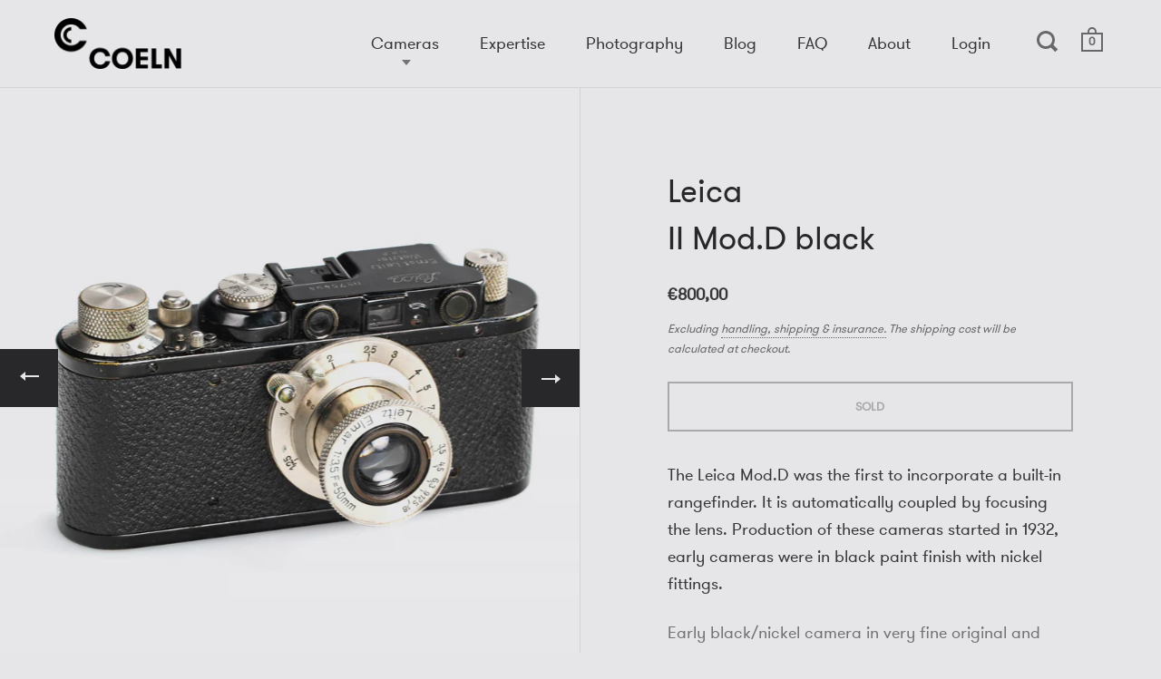

--- FILE ---
content_type: text/html; charset=utf-8
request_url: https://coelncameras.com/products/leica-ii-mod-d-black-olc-435
body_size: 27873
content:
<!doctype html>
<html class="no-js" lang="en">
<head>
  <!-- Google Tag Manager -->
<script>(function(w,d,s,l,i){w[l]=w[l]||[];w[l].push({'gtm.start':
new Date().getTime(),event:'gtm.js'});var f=d.getElementsByTagName(s)[0],
j=d.createElement(s),dl=l!='dataLayer'?'&l='+l:'';j.async=true;j.src=
'https://www.googletagmanager.com/gtm.js?id='+i+dl;f.parentNode.insertBefore(j,f);
})(window,document,'script','dataLayer','GTM-KB2RVBX');</script>
<!-- End Google Tag Manager -->
  
<meta name="google-site-verification" content="IH61YtzRShIVMl2YwyWETjgRUtBo7BI3CwHR6KiX4QY" />
  <meta charset="utf-8">
  <meta name="viewport" content="width=device-width,initial-scale=1,maximum-scale=1,user-scalable=no">
  <meta http-equiv="X-UA-Compatible" content="IE=edge"> 
  
  <!-- Global site tag (gtag.js) - Google Analytics -->
<script async src="https://www.googletagmanager.com/gtag/js?id=G-6FZ3FLD5LV"></script>
<script>
  window.dataLayer = window.dataLayer || [];
  function gtag(){dataLayer.push(arguments);}
  gtag('js', new Date());
  gtag('config', 'G-6FZ3FLD5LV');
</script>

  
    <link rel="shortcut icon" href="//coelncameras.com/cdn/shop/files/favicon-coelncameras_32x32.png?v=1613686652" type="image/png" />
  
 
  

  
<!-- Added by AVADA SEO Suite -->


<!-- /Added by AVADA SEO Suite -->
<title>
    
      Leica II Mod.D black | Vintage Cameras &amp; Lenses | Coeln Cameras
    
  </title>

  
    <meta name="description" content="The Leica Mod.D was the first to incorporate a built-in rangefinder. It is automatically coupled by focusing the lens. Production of these cameras started in 1932, early cameras were in black paint finish with nickel fittings. âœ“ Guaranty of Authenticity âœ“ 30 Years of Experience âœ“ Free Worldwide Shipping.">
  

  



  <meta property="og:type" content="product">
  <meta property="og:title" content="II Mod.D black">

  
    <meta property="og:image" content="http://coelncameras.com/cdn/shop/products/leica-ii-modd-black-550231_1024x.jpg?v=1748346268">
    <meta property="og:image:secure_url" content="https://coelncameras.com/cdn/shop/products/leica-ii-modd-black-550231_1024x.jpg?v=1748346268">
    <meta property="og:image:width" content="1024">
    <meta property="og:image:height" content="1024">
  
    <meta property="og:image" content="http://coelncameras.com/cdn/shop/products/leica-ii-modd-black-373731_1024x.jpg?v=1748346268">
    <meta property="og:image:secure_url" content="https://coelncameras.com/cdn/shop/products/leica-ii-modd-black-373731_1024x.jpg?v=1748346268">
    <meta property="og:image:width" content="1024">
    <meta property="og:image:height" content="1024">
  
    <meta property="og:image" content="http://coelncameras.com/cdn/shop/products/leica-ii-modd-black-448490_1024x.jpg?v=1748346268">
    <meta property="og:image:secure_url" content="https://coelncameras.com/cdn/shop/products/leica-ii-modd-black-448490_1024x.jpg?v=1748346268">
    <meta property="og:image:width" content="1024">
    <meta property="og:image:height" content="1024">
  

  <meta property="product:price:amount" content="800,00">
  <meta property="product:price:currency" content="EUR">
  <meta property="product:availability" content="out of stock">




  <meta property="og:description" content="The Leica Mod.D was the first to incorporate a built-in rangefinder. It is automatically coupled by focusing the lens. Production of these cameras started in 1932, early cameras were in black paint finish with nickel fittings. âœ“ Guaranty of Authenticity âœ“ 30 Years of Experience âœ“ Free Worldwide Shipping.">


<meta property="og:url" content="https://coelncameras.com/products/leica-ii-mod-d-black-olc-435">
<meta property="og:site_name" content="Vintage Cameras &amp; Lenses | Coeln Cameras">



<meta name="twitter:card" content="summary">


  <meta name="twitter:title" content="II Mod.D black">
  <meta name="twitter:description" content="The Leica Mod.D was the first to incorporate a built-in rangefinder. It is automatically coupled by focusing the lens. Production of these cameras started in 1932, early cameras were in black paint finish with nickel fittings. --- Early black/nickel camera in very fine original and working condition with matching nickel Elmar 3.5/50mm. --- B+ --- 1932 --- 75494">
  <meta name="twitter:image" content="https://coelncameras.com/cdn/shop/products/leica-ii-modd-black-550231_600x600_crop_center.jpg?v=1748346268">

  
  <script type="application/ld+json">
  {
    "@context": "http://schema.org",
    "@type": "Product",
    "offers": [{
          "@type": "Offer",
          "name": "Default Title",
          "availability":"https://schema.org/OutOfStock",
          "price": 800.0,
          "priceCurrency": "EUR",
          "priceValidUntil": "2026-02-06","sku": "OLC435","url": "/products/leica-ii-mod-d-black-olc-435/products/leica-ii-mod-d-black-olc-435?variant=36437774172323"
        }
],
    "brand": {
      "name": "Leica"
    },
    "name": "II Mod.D black",
    "description": "The Leica Mod.D was the first to incorporate a built-in rangefinder. It is automatically coupled by focusing the lens. Production of these cameras started in 1932, early cameras were in black paint finish with nickel fittings. --- Early black\/nickel camera in very fine original and working condition with matching nickel Elmar 3.5\/50mm. --- B+ --- 1932 --- 75494",
    "category": "",
    "url": "/products/leica-ii-mod-d-black-olc-435/products/leica-ii-mod-d-black-olc-435",
    "sku": "OLC435",
    "image": {
      "@type": "ImageObject",
      "url": "https://coelncameras.com/cdn/shop/products/leica-ii-modd-black-550231_1024x.jpg?v=1748346268",
      "image": "https://coelncameras.com/cdn/shop/products/leica-ii-modd-black-550231_1024x.jpg?v=1748346268",
      "name": "Leica II Mod.D black â€“ Vintage Cameras \u0026 Lenses â€“ Coeln Cameras",
      "width": "1024",
      "height": "1024"
    }
  }
  </script>



  <script type="application/ld+json">
  {
    "@context": "http://schema.org",
    "@type": "BreadcrumbList",
  "itemListElement": [{
      "@type": "ListItem",
      "position": 1,
      "name": "Translation missing: en.general.breadcrumb.home",
      "item": "https://coelncameras.com"
    },{
          "@type": "ListItem",
          "position": 2,
          "name": "II Mod.D black",
          "item": "https://coelncameras.com/products/leica-ii-mod-d-black-olc-435"
        }]
  }
  </script>



  <script type="application/ld+json">
  {
    "@context": "http://schema.org",
    "@type" : "Organization",
  "name" : "Vintage Cameras \u0026amp; Lenses | Coeln Cameras",
  "url" : "https://coelncameras.com",
  "sameAs" : [],
  "potentialAction": {
    "@type": "SearchAction",
    "target": "/search?q={search_term}",
    "query-input": "required name=search_term"
  }
  }
  </script>


  <link rel="canonical" href="https://coelncameras.com/products/leica-ii-mod-d-black-olc-435">

  <link rel="preload" as="style" href="//coelncameras.com/cdn/shop/t/11/assets/css_main.scss.css?v=98806702372345090431726309424">
  <link rel="preconnect" href="//fonts.shopifycdn.com">

  <link href="//coelncameras.com/cdn/shop/t/11/assets/css_main.scss.css?v=98806702372345090431726309424" rel="stylesheet" type="text/css" media="all" />

  <script>window.performance && window.performance.mark && window.performance.mark('shopify.content_for_header.start');</script><meta name="google-site-verification" content="IH61YtzRShIVMl2YwyWETjgRUtBo7BI3CwHR6KiX4QY">
<meta id="shopify-digital-wallet" name="shopify-digital-wallet" content="/42027745443/digital_wallets/dialog">
<meta name="shopify-checkout-api-token" content="f8882fcf516b5f2165c0fd4107333c6e">
<link rel="alternate" type="application/json+oembed" href="https://coelncameras.com/products/leica-ii-mod-d-black-olc-435.oembed">
<script async="async" src="/checkouts/internal/preloads.js?locale=en-AT"></script>
<script id="apple-pay-shop-capabilities" type="application/json">{"shopId":42027745443,"countryCode":"AT","currencyCode":"EUR","merchantCapabilities":["supports3DS"],"merchantId":"gid:\/\/shopify\/Shop\/42027745443","merchantName":"Vintage Cameras \u0026 Lenses | Coeln Cameras","requiredBillingContactFields":["postalAddress","email","phone"],"requiredShippingContactFields":["postalAddress","email","phone"],"shippingType":"shipping","supportedNetworks":["visa","maestro","masterCard"],"total":{"type":"pending","label":"Vintage Cameras \u0026 Lenses | Coeln Cameras","amount":"1.00"},"shopifyPaymentsEnabled":true,"supportsSubscriptions":true}</script>
<script id="shopify-features" type="application/json">{"accessToken":"f8882fcf516b5f2165c0fd4107333c6e","betas":["rich-media-storefront-analytics"],"domain":"coelncameras.com","predictiveSearch":true,"shopId":42027745443,"locale":"en"}</script>
<script>var Shopify = Shopify || {};
Shopify.shop = "coelncameras.myshopify.com";
Shopify.locale = "en";
Shopify.currency = {"active":"EUR","rate":"1.0"};
Shopify.country = "AT";
Shopify.theme = {"name":"Coeln Cameras 20230502 without Auction Header","id":148975616328,"schema_name":"Split","schema_version":"2.3.3","theme_store_id":842,"role":"main"};
Shopify.theme.handle = "null";
Shopify.theme.style = {"id":null,"handle":null};
Shopify.cdnHost = "coelncameras.com/cdn";
Shopify.routes = Shopify.routes || {};
Shopify.routes.root = "/";</script>
<script type="module">!function(o){(o.Shopify=o.Shopify||{}).modules=!0}(window);</script>
<script>!function(o){function n(){var o=[];function n(){o.push(Array.prototype.slice.apply(arguments))}return n.q=o,n}var t=o.Shopify=o.Shopify||{};t.loadFeatures=n(),t.autoloadFeatures=n()}(window);</script>
<script id="shop-js-analytics" type="application/json">{"pageType":"product"}</script>
<script defer="defer" async type="module" src="//coelncameras.com/cdn/shopifycloud/shop-js/modules/v2/client.init-shop-cart-sync_BT-GjEfc.en.esm.js"></script>
<script defer="defer" async type="module" src="//coelncameras.com/cdn/shopifycloud/shop-js/modules/v2/chunk.common_D58fp_Oc.esm.js"></script>
<script defer="defer" async type="module" src="//coelncameras.com/cdn/shopifycloud/shop-js/modules/v2/chunk.modal_xMitdFEc.esm.js"></script>
<script type="module">
  await import("//coelncameras.com/cdn/shopifycloud/shop-js/modules/v2/client.init-shop-cart-sync_BT-GjEfc.en.esm.js");
await import("//coelncameras.com/cdn/shopifycloud/shop-js/modules/v2/chunk.common_D58fp_Oc.esm.js");
await import("//coelncameras.com/cdn/shopifycloud/shop-js/modules/v2/chunk.modal_xMitdFEc.esm.js");

  window.Shopify.SignInWithShop?.initShopCartSync?.({"fedCMEnabled":true,"windoidEnabled":true});

</script>
<script>(function() {
  var isLoaded = false;
  function asyncLoad() {
    if (isLoaded) return;
    isLoaded = true;
    var urls = ["https:\/\/chimpstatic.com\/mcjs-connected\/js\/users\/ba4729beb7b6fe0886f835f7f\/60170268fcd6698f7a2f19fcf.js?shop=coelncameras.myshopify.com","https:\/\/cloudsearch-1f874.kxcdn.com\/shopify.js?srp=\/a\/search\u0026shop=coelncameras.myshopify.com","https:\/\/seo.apps.avada.io\/avada-seo-installed.js?shop=coelncameras.myshopify.com"];
    for (var i = 0; i < urls.length; i++) {
      var s = document.createElement('script');
      s.type = 'text/javascript';
      s.async = true;
      s.src = urls[i];
      var x = document.getElementsByTagName('script')[0];
      x.parentNode.insertBefore(s, x);
    }
  };
  if(window.attachEvent) {
    window.attachEvent('onload', asyncLoad);
  } else {
    window.addEventListener('load', asyncLoad, false);
  }
})();</script>
<script id="__st">var __st={"a":42027745443,"offset":3600,"reqid":"53b29d58-0491-43e9-9424-8738b19cb35e-1769515426","pageurl":"coelncameras.com\/products\/leica-ii-mod-d-black-olc-435","u":"8f16d2a0284a","p":"product","rtyp":"product","rid":5723352006819};</script>
<script>window.ShopifyPaypalV4VisibilityTracking = true;</script>
<script id="captcha-bootstrap">!function(){'use strict';const t='contact',e='account',n='new_comment',o=[[t,t],['blogs',n],['comments',n],[t,'customer']],c=[[e,'customer_login'],[e,'guest_login'],[e,'recover_customer_password'],[e,'create_customer']],r=t=>t.map((([t,e])=>`form[action*='/${t}']:not([data-nocaptcha='true']) input[name='form_type'][value='${e}']`)).join(','),a=t=>()=>t?[...document.querySelectorAll(t)].map((t=>t.form)):[];function s(){const t=[...o],e=r(t);return a(e)}const i='password',u='form_key',d=['recaptcha-v3-token','g-recaptcha-response','h-captcha-response',i],f=()=>{try{return window.sessionStorage}catch{return}},m='__shopify_v',_=t=>t.elements[u];function p(t,e,n=!1){try{const o=window.sessionStorage,c=JSON.parse(o.getItem(e)),{data:r}=function(t){const{data:e,action:n}=t;return t[m]||n?{data:e,action:n}:{data:t,action:n}}(c);for(const[e,n]of Object.entries(r))t.elements[e]&&(t.elements[e].value=n);n&&o.removeItem(e)}catch(o){console.error('form repopulation failed',{error:o})}}const l='form_type',E='cptcha';function T(t){t.dataset[E]=!0}const w=window,h=w.document,L='Shopify',v='ce_forms',y='captcha';let A=!1;((t,e)=>{const n=(g='f06e6c50-85a8-45c8-87d0-21a2b65856fe',I='https://cdn.shopify.com/shopifycloud/storefront-forms-hcaptcha/ce_storefront_forms_captcha_hcaptcha.v1.5.2.iife.js',D={infoText:'Protected by hCaptcha',privacyText:'Privacy',termsText:'Terms'},(t,e,n)=>{const o=w[L][v],c=o.bindForm;if(c)return c(t,g,e,D).then(n);var r;o.q.push([[t,g,e,D],n]),r=I,A||(h.body.append(Object.assign(h.createElement('script'),{id:'captcha-provider',async:!0,src:r})),A=!0)});var g,I,D;w[L]=w[L]||{},w[L][v]=w[L][v]||{},w[L][v].q=[],w[L][y]=w[L][y]||{},w[L][y].protect=function(t,e){n(t,void 0,e),T(t)},Object.freeze(w[L][y]),function(t,e,n,w,h,L){const[v,y,A,g]=function(t,e,n){const i=e?o:[],u=t?c:[],d=[...i,...u],f=r(d),m=r(i),_=r(d.filter((([t,e])=>n.includes(e))));return[a(f),a(m),a(_),s()]}(w,h,L),I=t=>{const e=t.target;return e instanceof HTMLFormElement?e:e&&e.form},D=t=>v().includes(t);t.addEventListener('submit',(t=>{const e=I(t);if(!e)return;const n=D(e)&&!e.dataset.hcaptchaBound&&!e.dataset.recaptchaBound,o=_(e),c=g().includes(e)&&(!o||!o.value);(n||c)&&t.preventDefault(),c&&!n&&(function(t){try{if(!f())return;!function(t){const e=f();if(!e)return;const n=_(t);if(!n)return;const o=n.value;o&&e.removeItem(o)}(t);const e=Array.from(Array(32),(()=>Math.random().toString(36)[2])).join('');!function(t,e){_(t)||t.append(Object.assign(document.createElement('input'),{type:'hidden',name:u})),t.elements[u].value=e}(t,e),function(t,e){const n=f();if(!n)return;const o=[...t.querySelectorAll(`input[type='${i}']`)].map((({name:t})=>t)),c=[...d,...o],r={};for(const[a,s]of new FormData(t).entries())c.includes(a)||(r[a]=s);n.setItem(e,JSON.stringify({[m]:1,action:t.action,data:r}))}(t,e)}catch(e){console.error('failed to persist form',e)}}(e),e.submit())}));const S=(t,e)=>{t&&!t.dataset[E]&&(n(t,e.some((e=>e===t))),T(t))};for(const o of['focusin','change'])t.addEventListener(o,(t=>{const e=I(t);D(e)&&S(e,y())}));const B=e.get('form_key'),M=e.get(l),P=B&&M;t.addEventListener('DOMContentLoaded',(()=>{const t=y();if(P)for(const e of t)e.elements[l].value===M&&p(e,B);[...new Set([...A(),...v().filter((t=>'true'===t.dataset.shopifyCaptcha))])].forEach((e=>S(e,t)))}))}(h,new URLSearchParams(w.location.search),n,t,e,['guest_login'])})(!0,!0)}();</script>
<script integrity="sha256-4kQ18oKyAcykRKYeNunJcIwy7WH5gtpwJnB7kiuLZ1E=" data-source-attribution="shopify.loadfeatures" defer="defer" src="//coelncameras.com/cdn/shopifycloud/storefront/assets/storefront/load_feature-a0a9edcb.js" crossorigin="anonymous"></script>
<script data-source-attribution="shopify.dynamic_checkout.dynamic.init">var Shopify=Shopify||{};Shopify.PaymentButton=Shopify.PaymentButton||{isStorefrontPortableWallets:!0,init:function(){window.Shopify.PaymentButton.init=function(){};var t=document.createElement("script");t.src="https://coelncameras.com/cdn/shopifycloud/portable-wallets/latest/portable-wallets.en.js",t.type="module",document.head.appendChild(t)}};
</script>
<script data-source-attribution="shopify.dynamic_checkout.buyer_consent">
  function portableWalletsHideBuyerConsent(e){var t=document.getElementById("shopify-buyer-consent"),n=document.getElementById("shopify-subscription-policy-button");t&&n&&(t.classList.add("hidden"),t.setAttribute("aria-hidden","true"),n.removeEventListener("click",e))}function portableWalletsShowBuyerConsent(e){var t=document.getElementById("shopify-buyer-consent"),n=document.getElementById("shopify-subscription-policy-button");t&&n&&(t.classList.remove("hidden"),t.removeAttribute("aria-hidden"),n.addEventListener("click",e))}window.Shopify?.PaymentButton&&(window.Shopify.PaymentButton.hideBuyerConsent=portableWalletsHideBuyerConsent,window.Shopify.PaymentButton.showBuyerConsent=portableWalletsShowBuyerConsent);
</script>
<script>
  function portableWalletsCleanup(e){e&&e.src&&console.error("Failed to load portable wallets script "+e.src);var t=document.querySelectorAll("shopify-accelerated-checkout .shopify-payment-button__skeleton, shopify-accelerated-checkout-cart .wallet-cart-button__skeleton"),e=document.getElementById("shopify-buyer-consent");for(let e=0;e<t.length;e++)t[e].remove();e&&e.remove()}function portableWalletsNotLoadedAsModule(e){e instanceof ErrorEvent&&"string"==typeof e.message&&e.message.includes("import.meta")&&"string"==typeof e.filename&&e.filename.includes("portable-wallets")&&(window.removeEventListener("error",portableWalletsNotLoadedAsModule),window.Shopify.PaymentButton.failedToLoad=e,"loading"===document.readyState?document.addEventListener("DOMContentLoaded",window.Shopify.PaymentButton.init):window.Shopify.PaymentButton.init())}window.addEventListener("error",portableWalletsNotLoadedAsModule);
</script>

<script type="module" src="https://coelncameras.com/cdn/shopifycloud/portable-wallets/latest/portable-wallets.en.js" onError="portableWalletsCleanup(this)" crossorigin="anonymous"></script>
<script nomodule>
  document.addEventListener("DOMContentLoaded", portableWalletsCleanup);
</script>

<link id="shopify-accelerated-checkout-styles" rel="stylesheet" media="screen" href="https://coelncameras.com/cdn/shopifycloud/portable-wallets/latest/accelerated-checkout-backwards-compat.css" crossorigin="anonymous">
<style id="shopify-accelerated-checkout-cart">
        #shopify-buyer-consent {
  margin-top: 1em;
  display: inline-block;
  width: 100%;
}

#shopify-buyer-consent.hidden {
  display: none;
}

#shopify-subscription-policy-button {
  background: none;
  border: none;
  padding: 0;
  text-decoration: underline;
  font-size: inherit;
  cursor: pointer;
}

#shopify-subscription-policy-button::before {
  box-shadow: none;
}

      </style>

<script>window.performance && window.performance.mark && window.performance.mark('shopify.content_for_header.end');</script>
  
  <script src="//code.jquery.com/jquery-3.4.1.min.js" type="text/javascript"></script>

  

  <noscript>
    <link href="//coelncameras.com/cdn/shop/t/11/assets/css_noscript.scss.css?v=31359651994590535201683020774" rel="stylesheet" type="text/css" media="all" />
  </noscript>

    <!-- Begin Exemptify messages -->
  <script>
  var m4u_invalid_id = "This VAT ID seems to be invalid, please contact us directly.";
  var m4u_vies_down = "The EU validation service is unavailable. Please contact us.";
  var m4u_validated = "Your VAT ID has been successfully validated.";
  var m4u_deleted = "The VAT ID has been deleted.";
  var m4u_no_country = "Please enter a valid country code (e.g., DK, FR, DE,...)";
  var m4u_same_country = "We are not allowed to issue VAT exempt invoices for businesses in the same country.";
  var m4u_format_error = "Please enter a valid EU VAT ID.";
  var m4u_ptxt = "";
  var m4u_ex_vat_postfix_txt = "";
  </script>
  <!-- End Exemptify messages -->
 <!-- Begin Exemptify price display -->
  <script async src="//www.modules4u.biz/shopify/exemptify/js/fix_prices_v1.js.php?shop=coelncameras.myshopify.com&country=AT&vat=20&off&show_original_price&style=Zm9udC1zaXplOiAxZW07Zm9udC13ZWlnaHQ6IG5vcm1hbDs="></script>
<!-- End Exemptify price display --><link rel="alternate" hreflang="en-gb" href="https://coelncameras.com/products/leica-ii-mod-d-black-olc-435">
    <link rel="alternate" hreflang="en-us" href="https://coelncameras.com/products/leica-ii-mod-d-black-olc-435">
    <link rel="alternate" hreflang="en-au" href="https://coelncameras.com/products/leica-ii-mod-d-black-olc-435">
    <link rel="alternate" hreflang="de-at" href="https://de.coelncameras.com/products/leica-ii-mod-d-black-olc-435">
    <link rel="alternate" hreflang="de-de" href="https://de.coelncameras.com/products/leica-ii-mod-d-black-olc-435">
    <link rel="alternate" hreflang="x-default" href="https://coelncameras.com/products/leica-ii-mod-d-black-olc-435">
    <script type="text/javascript" src="https://cdn.weglot.com/weglot.min.js"></script>
<script>
    Weglot.initialize({
        api_key: 'wg_b4977e3b50157be73f835d50425078546'
        // dangerously_force_dynamic:".add-to-cart-text"
    });
</script>
<link href="https://monorail-edge.shopifysvc.com" rel="dns-prefetch">
<script>(function(){if ("sendBeacon" in navigator && "performance" in window) {try {var session_token_from_headers = performance.getEntriesByType('navigation')[0].serverTiming.find(x => x.name == '_s').description;} catch {var session_token_from_headers = undefined;}var session_cookie_matches = document.cookie.match(/_shopify_s=([^;]*)/);var session_token_from_cookie = session_cookie_matches && session_cookie_matches.length === 2 ? session_cookie_matches[1] : "";var session_token = session_token_from_headers || session_token_from_cookie || "";function handle_abandonment_event(e) {var entries = performance.getEntries().filter(function(entry) {return /monorail-edge.shopifysvc.com/.test(entry.name);});if (!window.abandonment_tracked && entries.length === 0) {window.abandonment_tracked = true;var currentMs = Date.now();var navigation_start = performance.timing.navigationStart;var payload = {shop_id: 42027745443,url: window.location.href,navigation_start,duration: currentMs - navigation_start,session_token,page_type: "product"};window.navigator.sendBeacon("https://monorail-edge.shopifysvc.com/v1/produce", JSON.stringify({schema_id: "online_store_buyer_site_abandonment/1.1",payload: payload,metadata: {event_created_at_ms: currentMs,event_sent_at_ms: currentMs}}));}}window.addEventListener('pagehide', handle_abandonment_event);}}());</script>
<script id="web-pixels-manager-setup">(function e(e,d,r,n,o){if(void 0===o&&(o={}),!Boolean(null===(a=null===(i=window.Shopify)||void 0===i?void 0:i.analytics)||void 0===a?void 0:a.replayQueue)){var i,a;window.Shopify=window.Shopify||{};var t=window.Shopify;t.analytics=t.analytics||{};var s=t.analytics;s.replayQueue=[],s.publish=function(e,d,r){return s.replayQueue.push([e,d,r]),!0};try{self.performance.mark("wpm:start")}catch(e){}var l=function(){var e={modern:/Edge?\/(1{2}[4-9]|1[2-9]\d|[2-9]\d{2}|\d{4,})\.\d+(\.\d+|)|Firefox\/(1{2}[4-9]|1[2-9]\d|[2-9]\d{2}|\d{4,})\.\d+(\.\d+|)|Chrom(ium|e)\/(9{2}|\d{3,})\.\d+(\.\d+|)|(Maci|X1{2}).+ Version\/(15\.\d+|(1[6-9]|[2-9]\d|\d{3,})\.\d+)([,.]\d+|)( \(\w+\)|)( Mobile\/\w+|) Safari\/|Chrome.+OPR\/(9{2}|\d{3,})\.\d+\.\d+|(CPU[ +]OS|iPhone[ +]OS|CPU[ +]iPhone|CPU IPhone OS|CPU iPad OS)[ +]+(15[._]\d+|(1[6-9]|[2-9]\d|\d{3,})[._]\d+)([._]\d+|)|Android:?[ /-](13[3-9]|1[4-9]\d|[2-9]\d{2}|\d{4,})(\.\d+|)(\.\d+|)|Android.+Firefox\/(13[5-9]|1[4-9]\d|[2-9]\d{2}|\d{4,})\.\d+(\.\d+|)|Android.+Chrom(ium|e)\/(13[3-9]|1[4-9]\d|[2-9]\d{2}|\d{4,})\.\d+(\.\d+|)|SamsungBrowser\/([2-9]\d|\d{3,})\.\d+/,legacy:/Edge?\/(1[6-9]|[2-9]\d|\d{3,})\.\d+(\.\d+|)|Firefox\/(5[4-9]|[6-9]\d|\d{3,})\.\d+(\.\d+|)|Chrom(ium|e)\/(5[1-9]|[6-9]\d|\d{3,})\.\d+(\.\d+|)([\d.]+$|.*Safari\/(?![\d.]+ Edge\/[\d.]+$))|(Maci|X1{2}).+ Version\/(10\.\d+|(1[1-9]|[2-9]\d|\d{3,})\.\d+)([,.]\d+|)( \(\w+\)|)( Mobile\/\w+|) Safari\/|Chrome.+OPR\/(3[89]|[4-9]\d|\d{3,})\.\d+\.\d+|(CPU[ +]OS|iPhone[ +]OS|CPU[ +]iPhone|CPU IPhone OS|CPU iPad OS)[ +]+(10[._]\d+|(1[1-9]|[2-9]\d|\d{3,})[._]\d+)([._]\d+|)|Android:?[ /-](13[3-9]|1[4-9]\d|[2-9]\d{2}|\d{4,})(\.\d+|)(\.\d+|)|Mobile Safari.+OPR\/([89]\d|\d{3,})\.\d+\.\d+|Android.+Firefox\/(13[5-9]|1[4-9]\d|[2-9]\d{2}|\d{4,})\.\d+(\.\d+|)|Android.+Chrom(ium|e)\/(13[3-9]|1[4-9]\d|[2-9]\d{2}|\d{4,})\.\d+(\.\d+|)|Android.+(UC? ?Browser|UCWEB|U3)[ /]?(15\.([5-9]|\d{2,})|(1[6-9]|[2-9]\d|\d{3,})\.\d+)\.\d+|SamsungBrowser\/(5\.\d+|([6-9]|\d{2,})\.\d+)|Android.+MQ{2}Browser\/(14(\.(9|\d{2,})|)|(1[5-9]|[2-9]\d|\d{3,})(\.\d+|))(\.\d+|)|K[Aa][Ii]OS\/(3\.\d+|([4-9]|\d{2,})\.\d+)(\.\d+|)/},d=e.modern,r=e.legacy,n=navigator.userAgent;return n.match(d)?"modern":n.match(r)?"legacy":"unknown"}(),u="modern"===l?"modern":"legacy",c=(null!=n?n:{modern:"",legacy:""})[u],f=function(e){return[e.baseUrl,"/wpm","/b",e.hashVersion,"modern"===e.buildTarget?"m":"l",".js"].join("")}({baseUrl:d,hashVersion:r,buildTarget:u}),m=function(e){var d=e.version,r=e.bundleTarget,n=e.surface,o=e.pageUrl,i=e.monorailEndpoint;return{emit:function(e){var a=e.status,t=e.errorMsg,s=(new Date).getTime(),l=JSON.stringify({metadata:{event_sent_at_ms:s},events:[{schema_id:"web_pixels_manager_load/3.1",payload:{version:d,bundle_target:r,page_url:o,status:a,surface:n,error_msg:t},metadata:{event_created_at_ms:s}}]});if(!i)return console&&console.warn&&console.warn("[Web Pixels Manager] No Monorail endpoint provided, skipping logging."),!1;try{return self.navigator.sendBeacon.bind(self.navigator)(i,l)}catch(e){}var u=new XMLHttpRequest;try{return u.open("POST",i,!0),u.setRequestHeader("Content-Type","text/plain"),u.send(l),!0}catch(e){return console&&console.warn&&console.warn("[Web Pixels Manager] Got an unhandled error while logging to Monorail."),!1}}}}({version:r,bundleTarget:l,surface:e.surface,pageUrl:self.location.href,monorailEndpoint:e.monorailEndpoint});try{o.browserTarget=l,function(e){var d=e.src,r=e.async,n=void 0===r||r,o=e.onload,i=e.onerror,a=e.sri,t=e.scriptDataAttributes,s=void 0===t?{}:t,l=document.createElement("script"),u=document.querySelector("head"),c=document.querySelector("body");if(l.async=n,l.src=d,a&&(l.integrity=a,l.crossOrigin="anonymous"),s)for(var f in s)if(Object.prototype.hasOwnProperty.call(s,f))try{l.dataset[f]=s[f]}catch(e){}if(o&&l.addEventListener("load",o),i&&l.addEventListener("error",i),u)u.appendChild(l);else{if(!c)throw new Error("Did not find a head or body element to append the script");c.appendChild(l)}}({src:f,async:!0,onload:function(){if(!function(){var e,d;return Boolean(null===(d=null===(e=window.Shopify)||void 0===e?void 0:e.analytics)||void 0===d?void 0:d.initialized)}()){var d=window.webPixelsManager.init(e)||void 0;if(d){var r=window.Shopify.analytics;r.replayQueue.forEach((function(e){var r=e[0],n=e[1],o=e[2];d.publishCustomEvent(r,n,o)})),r.replayQueue=[],r.publish=d.publishCustomEvent,r.visitor=d.visitor,r.initialized=!0}}},onerror:function(){return m.emit({status:"failed",errorMsg:"".concat(f," has failed to load")})},sri:function(e){var d=/^sha384-[A-Za-z0-9+/=]+$/;return"string"==typeof e&&d.test(e)}(c)?c:"",scriptDataAttributes:o}),m.emit({status:"loading"})}catch(e){m.emit({status:"failed",errorMsg:(null==e?void 0:e.message)||"Unknown error"})}}})({shopId: 42027745443,storefrontBaseUrl: "https://coelncameras.com",extensionsBaseUrl: "https://extensions.shopifycdn.com/cdn/shopifycloud/web-pixels-manager",monorailEndpoint: "https://monorail-edge.shopifysvc.com/unstable/produce_batch",surface: "storefront-renderer",enabledBetaFlags: ["2dca8a86"],webPixelsConfigList: [{"id":"874971464","configuration":"{\"config\":\"{\\\"pixel_id\\\":\\\"AW-432062799\\\",\\\"target_country\\\":\\\"AT\\\",\\\"gtag_events\\\":[{\\\"type\\\":\\\"search\\\",\\\"action_label\\\":\\\"AW-432062799\\\/1VHtCICYu_oBEM-Cg84B\\\"},{\\\"type\\\":\\\"begin_checkout\\\",\\\"action_label\\\":\\\"AW-432062799\\\/YUCTCP2Xu_oBEM-Cg84B\\\"},{\\\"type\\\":\\\"view_item\\\",\\\"action_label\\\":[\\\"AW-432062799\\\/Q1LTCLuXu_oBEM-Cg84B\\\",\\\"MC-Y91NTEVRZ5\\\"]},{\\\"type\\\":\\\"purchase\\\",\\\"action_label\\\":[\\\"AW-432062799\\\/_QQJCLiXu_oBEM-Cg84B\\\",\\\"MC-Y91NTEVRZ5\\\"]},{\\\"type\\\":\\\"page_view\\\",\\\"action_label\\\":[\\\"AW-432062799\\\/2iJ6CLWXu_oBEM-Cg84B\\\",\\\"MC-Y91NTEVRZ5\\\"]},{\\\"type\\\":\\\"add_payment_info\\\",\\\"action_label\\\":\\\"AW-432062799\\\/KUdnCIOYu_oBEM-Cg84B\\\"},{\\\"type\\\":\\\"add_to_cart\\\",\\\"action_label\\\":\\\"AW-432062799\\\/hqQdCL6Xu_oBEM-Cg84B\\\"}],\\\"enable_monitoring_mode\\\":false}\"}","eventPayloadVersion":"v1","runtimeContext":"OPEN","scriptVersion":"b2a88bafab3e21179ed38636efcd8a93","type":"APP","apiClientId":1780363,"privacyPurposes":[],"dataSharingAdjustments":{"protectedCustomerApprovalScopes":["read_customer_address","read_customer_email","read_customer_name","read_customer_personal_data","read_customer_phone"]}},{"id":"331874632","configuration":"{\"pixel_id\":\"2947318202215265\",\"pixel_type\":\"facebook_pixel\",\"metaapp_system_user_token\":\"-\"}","eventPayloadVersion":"v1","runtimeContext":"OPEN","scriptVersion":"ca16bc87fe92b6042fbaa3acc2fbdaa6","type":"APP","apiClientId":2329312,"privacyPurposes":["ANALYTICS","MARKETING","SALE_OF_DATA"],"dataSharingAdjustments":{"protectedCustomerApprovalScopes":["read_customer_address","read_customer_email","read_customer_name","read_customer_personal_data","read_customer_phone"]}},{"id":"174063944","eventPayloadVersion":"v1","runtimeContext":"LAX","scriptVersion":"1","type":"CUSTOM","privacyPurposes":["ANALYTICS"],"name":"Google Analytics tag (migrated)"},{"id":"shopify-app-pixel","configuration":"{}","eventPayloadVersion":"v1","runtimeContext":"STRICT","scriptVersion":"0450","apiClientId":"shopify-pixel","type":"APP","privacyPurposes":["ANALYTICS","MARKETING"]},{"id":"shopify-custom-pixel","eventPayloadVersion":"v1","runtimeContext":"LAX","scriptVersion":"0450","apiClientId":"shopify-pixel","type":"CUSTOM","privacyPurposes":["ANALYTICS","MARKETING"]}],isMerchantRequest: false,initData: {"shop":{"name":"Vintage Cameras \u0026 Lenses | Coeln Cameras","paymentSettings":{"currencyCode":"EUR"},"myshopifyDomain":"coelncameras.myshopify.com","countryCode":"AT","storefrontUrl":"https:\/\/coelncameras.com"},"customer":null,"cart":null,"checkout":null,"productVariants":[{"price":{"amount":800.0,"currencyCode":"EUR"},"product":{"title":"II Mod.D black","vendor":"Leica","id":"5723352006819","untranslatedTitle":"II Mod.D black","url":"\/products\/leica-ii-mod-d-black-olc-435","type":""},"id":"36437774172323","image":{"src":"\/\/coelncameras.com\/cdn\/shop\/products\/leica-ii-modd-black-550231.jpg?v=1748346268"},"sku":"OLC435","title":"Default Title","untranslatedTitle":"Default Title"}],"purchasingCompany":null},},"https://coelncameras.com/cdn","fcfee988w5aeb613cpc8e4bc33m6693e112",{"modern":"","legacy":""},{"shopId":"42027745443","storefrontBaseUrl":"https:\/\/coelncameras.com","extensionBaseUrl":"https:\/\/extensions.shopifycdn.com\/cdn\/shopifycloud\/web-pixels-manager","surface":"storefront-renderer","enabledBetaFlags":"[\"2dca8a86\"]","isMerchantRequest":"false","hashVersion":"fcfee988w5aeb613cpc8e4bc33m6693e112","publish":"custom","events":"[[\"page_viewed\",{}],[\"product_viewed\",{\"productVariant\":{\"price\":{\"amount\":800.0,\"currencyCode\":\"EUR\"},\"product\":{\"title\":\"II Mod.D black\",\"vendor\":\"Leica\",\"id\":\"5723352006819\",\"untranslatedTitle\":\"II Mod.D black\",\"url\":\"\/products\/leica-ii-mod-d-black-olc-435\",\"type\":\"\"},\"id\":\"36437774172323\",\"image\":{\"src\":\"\/\/coelncameras.com\/cdn\/shop\/products\/leica-ii-modd-black-550231.jpg?v=1748346268\"},\"sku\":\"OLC435\",\"title\":\"Default Title\",\"untranslatedTitle\":\"Default Title\"}}]]"});</script><script>
  window.ShopifyAnalytics = window.ShopifyAnalytics || {};
  window.ShopifyAnalytics.meta = window.ShopifyAnalytics.meta || {};
  window.ShopifyAnalytics.meta.currency = 'EUR';
  var meta = {"product":{"id":5723352006819,"gid":"gid:\/\/shopify\/Product\/5723352006819","vendor":"Leica","type":"","handle":"leica-ii-mod-d-black-olc-435","variants":[{"id":36437774172323,"price":80000,"name":"II Mod.D black","public_title":null,"sku":"OLC435"}],"remote":false},"page":{"pageType":"product","resourceType":"product","resourceId":5723352006819,"requestId":"53b29d58-0491-43e9-9424-8738b19cb35e-1769515426"}};
  for (var attr in meta) {
    window.ShopifyAnalytics.meta[attr] = meta[attr];
  }
</script>
<script class="analytics">
  (function () {
    var customDocumentWrite = function(content) {
      var jquery = null;

      if (window.jQuery) {
        jquery = window.jQuery;
      } else if (window.Checkout && window.Checkout.$) {
        jquery = window.Checkout.$;
      }

      if (jquery) {
        jquery('body').append(content);
      }
    };

    var hasLoggedConversion = function(token) {
      if (token) {
        return document.cookie.indexOf('loggedConversion=' + token) !== -1;
      }
      return false;
    }

    var setCookieIfConversion = function(token) {
      if (token) {
        var twoMonthsFromNow = new Date(Date.now());
        twoMonthsFromNow.setMonth(twoMonthsFromNow.getMonth() + 2);

        document.cookie = 'loggedConversion=' + token + '; expires=' + twoMonthsFromNow;
      }
    }

    var trekkie = window.ShopifyAnalytics.lib = window.trekkie = window.trekkie || [];
    if (trekkie.integrations) {
      return;
    }
    trekkie.methods = [
      'identify',
      'page',
      'ready',
      'track',
      'trackForm',
      'trackLink'
    ];
    trekkie.factory = function(method) {
      return function() {
        var args = Array.prototype.slice.call(arguments);
        args.unshift(method);
        trekkie.push(args);
        return trekkie;
      };
    };
    for (var i = 0; i < trekkie.methods.length; i++) {
      var key = trekkie.methods[i];
      trekkie[key] = trekkie.factory(key);
    }
    trekkie.load = function(config) {
      trekkie.config = config || {};
      trekkie.config.initialDocumentCookie = document.cookie;
      var first = document.getElementsByTagName('script')[0];
      var script = document.createElement('script');
      script.type = 'text/javascript';
      script.onerror = function(e) {
        var scriptFallback = document.createElement('script');
        scriptFallback.type = 'text/javascript';
        scriptFallback.onerror = function(error) {
                var Monorail = {
      produce: function produce(monorailDomain, schemaId, payload) {
        var currentMs = new Date().getTime();
        var event = {
          schema_id: schemaId,
          payload: payload,
          metadata: {
            event_created_at_ms: currentMs,
            event_sent_at_ms: currentMs
          }
        };
        return Monorail.sendRequest("https://" + monorailDomain + "/v1/produce", JSON.stringify(event));
      },
      sendRequest: function sendRequest(endpointUrl, payload) {
        // Try the sendBeacon API
        if (window && window.navigator && typeof window.navigator.sendBeacon === 'function' && typeof window.Blob === 'function' && !Monorail.isIos12()) {
          var blobData = new window.Blob([payload], {
            type: 'text/plain'
          });

          if (window.navigator.sendBeacon(endpointUrl, blobData)) {
            return true;
          } // sendBeacon was not successful

        } // XHR beacon

        var xhr = new XMLHttpRequest();

        try {
          xhr.open('POST', endpointUrl);
          xhr.setRequestHeader('Content-Type', 'text/plain');
          xhr.send(payload);
        } catch (e) {
          console.log(e);
        }

        return false;
      },
      isIos12: function isIos12() {
        return window.navigator.userAgent.lastIndexOf('iPhone; CPU iPhone OS 12_') !== -1 || window.navigator.userAgent.lastIndexOf('iPad; CPU OS 12_') !== -1;
      }
    };
    Monorail.produce('monorail-edge.shopifysvc.com',
      'trekkie_storefront_load_errors/1.1',
      {shop_id: 42027745443,
      theme_id: 148975616328,
      app_name: "storefront",
      context_url: window.location.href,
      source_url: "//coelncameras.com/cdn/s/trekkie.storefront.a804e9514e4efded663580eddd6991fcc12b5451.min.js"});

        };
        scriptFallback.async = true;
        scriptFallback.src = '//coelncameras.com/cdn/s/trekkie.storefront.a804e9514e4efded663580eddd6991fcc12b5451.min.js';
        first.parentNode.insertBefore(scriptFallback, first);
      };
      script.async = true;
      script.src = '//coelncameras.com/cdn/s/trekkie.storefront.a804e9514e4efded663580eddd6991fcc12b5451.min.js';
      first.parentNode.insertBefore(script, first);
    };
    trekkie.load(
      {"Trekkie":{"appName":"storefront","development":false,"defaultAttributes":{"shopId":42027745443,"isMerchantRequest":null,"themeId":148975616328,"themeCityHash":"7906326927658864945","contentLanguage":"en","currency":"EUR","eventMetadataId":"d0fa2c5e-5791-403f-b6f3-27ca08a9a8f2"},"isServerSideCookieWritingEnabled":true,"monorailRegion":"shop_domain","enabledBetaFlags":["65f19447"]},"Session Attribution":{},"S2S":{"facebookCapiEnabled":true,"source":"trekkie-storefront-renderer","apiClientId":580111}}
    );

    var loaded = false;
    trekkie.ready(function() {
      if (loaded) return;
      loaded = true;

      window.ShopifyAnalytics.lib = window.trekkie;

      var originalDocumentWrite = document.write;
      document.write = customDocumentWrite;
      try { window.ShopifyAnalytics.merchantGoogleAnalytics.call(this); } catch(error) {};
      document.write = originalDocumentWrite;

      window.ShopifyAnalytics.lib.page(null,{"pageType":"product","resourceType":"product","resourceId":5723352006819,"requestId":"53b29d58-0491-43e9-9424-8738b19cb35e-1769515426","shopifyEmitted":true});

      var match = window.location.pathname.match(/checkouts\/(.+)\/(thank_you|post_purchase)/)
      var token = match? match[1]: undefined;
      if (!hasLoggedConversion(token)) {
        setCookieIfConversion(token);
        window.ShopifyAnalytics.lib.track("Viewed Product",{"currency":"EUR","variantId":36437774172323,"productId":5723352006819,"productGid":"gid:\/\/shopify\/Product\/5723352006819","name":"II Mod.D black","price":"800.00","sku":"OLC435","brand":"Leica","variant":null,"category":"","nonInteraction":true,"remote":false},undefined,undefined,{"shopifyEmitted":true});
      window.ShopifyAnalytics.lib.track("monorail:\/\/trekkie_storefront_viewed_product\/1.1",{"currency":"EUR","variantId":36437774172323,"productId":5723352006819,"productGid":"gid:\/\/shopify\/Product\/5723352006819","name":"II Mod.D black","price":"800.00","sku":"OLC435","brand":"Leica","variant":null,"category":"","nonInteraction":true,"remote":false,"referer":"https:\/\/coelncameras.com\/products\/leica-ii-mod-d-black-olc-435"});
      }
    });


        var eventsListenerScript = document.createElement('script');
        eventsListenerScript.async = true;
        eventsListenerScript.src = "//coelncameras.com/cdn/shopifycloud/storefront/assets/shop_events_listener-3da45d37.js";
        document.getElementsByTagName('head')[0].appendChild(eventsListenerScript);

})();</script>
  <script>
  if (!window.ga || (window.ga && typeof window.ga !== 'function')) {
    window.ga = function ga() {
      (window.ga.q = window.ga.q || []).push(arguments);
      if (window.Shopify && window.Shopify.analytics && typeof window.Shopify.analytics.publish === 'function') {
        window.Shopify.analytics.publish("ga_stub_called", {}, {sendTo: "google_osp_migration"});
      }
      console.error("Shopify's Google Analytics stub called with:", Array.from(arguments), "\nSee https://help.shopify.com/manual/promoting-marketing/pixels/pixel-migration#google for more information.");
    };
    if (window.Shopify && window.Shopify.analytics && typeof window.Shopify.analytics.publish === 'function') {
      window.Shopify.analytics.publish("ga_stub_initialized", {}, {sendTo: "google_osp_migration"});
    }
  }
</script>
<script
  defer
  src="https://coelncameras.com/cdn/shopifycloud/perf-kit/shopify-perf-kit-3.0.4.min.js"
  data-application="storefront-renderer"
  data-shop-id="42027745443"
  data-render-region="gcp-us-east1"
  data-page-type="product"
  data-theme-instance-id="148975616328"
  data-theme-name="Split"
  data-theme-version="2.3.3"
  data-monorail-region="shop_domain"
  data-resource-timing-sampling-rate="10"
  data-shs="true"
  data-shs-beacon="true"
  data-shs-export-with-fetch="true"
  data-shs-logs-sample-rate="1"
  data-shs-beacon-endpoint="https://coelncameras.com/api/collect"
></script>
</head>



<body id="leica-ii-mod-d-black-vintage-cameras-amp-lenses-coeln-cameras" class="template-product template-product">
<!-- Google Tag Manager (noscript) -->
<noscript><iframe src="https://www.googletagmanager.com/ns.html?id=GTM-KB2RVBX"
height="0" width="0" style="display:none;visibility:hidden"></iframe></noscript>
<!-- End Google Tag Manager (noscript) -->
  
  <div id="shopify-section-header" class="shopify-section mount-header"><header id="site-header" class="site-header desktop-view--classic header-scroll">

  <!-- logo -->
  
  
    <span class="logo">
  

    

      <a class="logo-img" href="/">
        <img src="//coelncameras.com/cdn/shop/files/coeln_cameras_logo.png?v=1613686390" alt="Vintage Cameras &amp; Lenses | Coeln Cameras" style="max-width: 140px;" />
      </a>

    

  
    </span>
  

  <!-- menu -->

  <div id="site-nav--desktop" class="site-nav style--classic">

    <div class="site-nav-container portable--hide">
      <nav class="primary-menu">



<ul class="main-menu link-list size-6">

  

	

		<li  class="has-submenu" aria-haspopup="true" data-size="12" >

			<a  href="/collections">

				<span>Cameras</span>

				
					<span class="icon-go go-next go-down hide show-in-sidebar" style="left: auto;">

	<svg version="1.1" class="svg longarrow" xmlns="http://www.w3.org/2000/svg" xmlns:xlink="http://www.w3.org/1999/xlink" x="0px" y="0px" viewBox="0 0 41 10" style="enable-background:new 0 0 41 10; width: 41px; height: 10px;" xml:space="preserve"><polygon points="0,4 35,4 35,0 41,5 35,10 35,6 0,6 "/></svg>
</span>
					<span class="icon-go go-next go-down hide show-in-classic">

	<svg version="1.1" class="svg longarrow" xmlns="http://www.w3.org/2000/svg" xmlns:xlink="http://www.w3.org/1999/xlink" x="0px" y="0px" viewBox="0 0 41 10" style="enable-background:new 0 0 41 10; width: 41px; height: 10px;" xml:space="preserve"><polygon points="0,4 35,4 35,0 41,5 35,10 35,6 0,6 "/></svg>
</span>
				

			</a>

			

				<ul class="submenu" aria-expanded="false">

					

						<li >

							<a  href="/collections/latest-cameras-1">
							
								<span>New Arrivals</span>

								

							</a>

							

						</li>
						
					

						<li >

							<a  href="/collections">
							
								<span>All Categories</span>

								

							</a>

							

						</li>
						
					

						<li >

							<a  href="/collections/all-cameras">
							
								<span>All Cameras</span>

								

							</a>

							

						</li>
						
							<br>
						
					

						<li >

							<a  href="/collections/35mm-1">
							
								<span>35mm</span>

								

							</a>

							

						</li>
						
					

						<li >

							<a  href="/collections/leica-1">
							
								<span>Leica</span>

								

							</a>

							

						</li>
						
					

						<li >

							<a  href="/collections/medium-and-large-format">
							
								<span>Medium &amp; Large Format</span>

								

							</a>

							

						</li>
						
					

						<li >

							<a  href="/collections/spy-cameras-1">
							
								<span>Miniature &amp; Spy Cameras</span>

								

							</a>

							

						</li>
						
					

						<li >

							<a  href="/collections/stereo-1">
							
								<span>Stereo</span>

								

							</a>

							

						</li>
						
					

						<li >

							<a  href="/collections/historical">
							
								<span>Historical Cameras (1840-1940)</span>

								

							</a>

							

						</li>
						
					

						<li >

							<a  href="/collections/lenses">
							
								<span>Lenses</span>

								

							</a>

							

						</li>
						
					

						<li >

							<a  href="/collections/other-1">
							
								<span>Miscellaneous</span>

								

							</a>

							

						</li>
						
					

						<li >

							<a  href="/collections/related-photographs">
							
								<span>Related Photographs</span>

								

							</a>

							

						</li>
						
					

				</ul>

			

		</li>

	

		<li >

			<a  href="/pages/expertise">

				<span>Expertise</span>

				

			</a>

			

		</li>

	

		<li >

			<a  href="/pages/about-us#about-passion">

				<span>Photography</span>

				

			</a>

			

		</li>

	

		<li >

			<a  href="/blogs/coeln-cameras-blog">

				<span>Blog</span>

				

			</a>

			

		</li>

	

		<li >

			<a  href="/pages/frequently-asked-questions">

				<span>FAQ</span>

				

			</a>

			

		</li>

	

		<li >

			<a  href="/pages/about-us">

				<span>About</span>

				

			</a>

			

		</li>

	

	
		<li class="login">
			<a  href="https://shopify.com/42027745443/account?locale=en&region_country=AT">
				
					<span>Login</span>
				
			</a>
		</li>
	

</ul></nav>
    </div>

    <span id="site-search-handle" class="site-search-handle" aria-label="Open search" title="Open search">

      <a href="/search">
        <span class="search-menu" aria-hidden="true">
          

	<svg version="1.1" class="svg search" xmlns="http://www.w3.org/2000/svg" xmlns:xlink="http://www.w3.org/1999/xlink" x="0px" y="0px" viewBox="0 0 24 27" style="enable-background:new 0 0 24 27; width: 24px; height: 27px;" xml:space="preserve"><path d="M10,2C4.5,2,0,6.5,0,12s4.5,10,10,10s10-4.5,10-10S15.5,2,10,2z M10,19c-3.9,0-7-3.1-7-7s3.1-7,7-7s7,3.1,7,7S13.9,19,10,19z"/><rect x="17" y="17" transform="matrix(0.7071 -0.7071 0.7071 0.7071 -9.2844 19.5856)" width="4" height="8"/></svg>

        </span>
      </a>

    </span>

    <span id="site-cart-handle" class="site-cart-handle overlay" aria-label="Open cart" title="Open cart">
    
        <a href="/cart">
          <span class="cart-menu" aria-hidden="true">
            

	<svg version="1.1" class="svg cart" xmlns="http://www.w3.org/2000/svg" xmlns:xlink="http://www.w3.org/1999/xlink" x="0px" y="0px" viewBox="0 0 24 27" style="enable-background:new 0 0 24 27; width: 24px; height: 27px;" xml:space="preserve"><g><path d="M0,6v21h24V6H0z M22,25H2V8h20V25z"/></g><g><path d="M12,2c3,0,3,2.3,3,4h2c0-2.8-1-6-5-6S7,3.2,7,6h2C9,4.3,9,2,12,2z"/></g></svg>

            <span class="count-holder"><span class="count">0</span></span>
          </span>
        </a>
  
    </span>

    <button id="site-menu-handle" class="site-menu-handle hide portable--show" aria-label="Open menu" title="Open menu">
      <span class="hamburger-menu" aria-hidden="true"><span class="bar"></span></span>
    </button>

  </div>

  

</header>

<div id="site-nav--mobile" class="site-nav style--sidebar">

  <div id="site-navigation" class="site-nav-container">

  <div class="site-nav-container-last">

    <p class="title">Menu</p>

    <div class="top">

      <nav class="primary-menu">



<ul class="main-menu link-list size-6">

  

	

		<li  class="has-submenu" aria-haspopup="true" data-size="12" >

			<a  href="/collections">

				<span>Cameras</span>

				
					<span class="icon-go go-next go-down hide show-in-sidebar" style="left: auto;">

	<svg version="1.1" class="svg longarrow" xmlns="http://www.w3.org/2000/svg" xmlns:xlink="http://www.w3.org/1999/xlink" x="0px" y="0px" viewBox="0 0 41 10" style="enable-background:new 0 0 41 10; width: 41px; height: 10px;" xml:space="preserve"><polygon points="0,4 35,4 35,0 41,5 35,10 35,6 0,6 "/></svg>
</span>
					<span class="icon-go go-next go-down hide show-in-classic">

	<svg version="1.1" class="svg longarrow" xmlns="http://www.w3.org/2000/svg" xmlns:xlink="http://www.w3.org/1999/xlink" x="0px" y="0px" viewBox="0 0 41 10" style="enable-background:new 0 0 41 10; width: 41px; height: 10px;" xml:space="preserve"><polygon points="0,4 35,4 35,0 41,5 35,10 35,6 0,6 "/></svg>
</span>
				

			</a>

			

				<ul class="submenu" aria-expanded="false">

					

						<li >

							<a  href="/collections/latest-cameras-1">
							
								<span>New Arrivals</span>

								

							</a>

							

						</li>
						
					

						<li >

							<a  href="/collections">
							
								<span>All Categories</span>

								

							</a>

							

						</li>
						
					

						<li >

							<a  href="/collections/all-cameras">
							
								<span>All Cameras</span>

								

							</a>

							

						</li>
						
							<br>
						
					

						<li >

							<a  href="/collections/35mm-1">
							
								<span>35mm</span>

								

							</a>

							

						</li>
						
					

						<li >

							<a  href="/collections/leica-1">
							
								<span>Leica</span>

								

							</a>

							

						</li>
						
					

						<li >

							<a  href="/collections/medium-and-large-format">
							
								<span>Medium &amp; Large Format</span>

								

							</a>

							

						</li>
						
					

						<li >

							<a  href="/collections/spy-cameras-1">
							
								<span>Miniature &amp; Spy Cameras</span>

								

							</a>

							

						</li>
						
					

						<li >

							<a  href="/collections/stereo-1">
							
								<span>Stereo</span>

								

							</a>

							

						</li>
						
					

						<li >

							<a  href="/collections/historical">
							
								<span>Historical Cameras (1840-1940)</span>

								

							</a>

							

						</li>
						
					

						<li >

							<a  href="/collections/lenses">
							
								<span>Lenses</span>

								

							</a>

							

						</li>
						
					

						<li >

							<a  href="/collections/other-1">
							
								<span>Miscellaneous</span>

								

							</a>

							

						</li>
						
					

						<li >

							<a  href="/collections/related-photographs">
							
								<span>Related Photographs</span>

								

							</a>

							

						</li>
						
					

				</ul>

			

		</li>

	

		<li >

			<a  href="/pages/expertise">

				<span>Expertise</span>

				

			</a>

			

		</li>

	

		<li >

			<a  href="/pages/about-us#about-passion">

				<span>Photography</span>

				

			</a>

			

		</li>

	

		<li >

			<a  href="/blogs/coeln-cameras-blog">

				<span>Blog</span>

				

			</a>

			

		</li>

	

		<li >

			<a  href="/pages/frequently-asked-questions">

				<span>FAQ</span>

				

			</a>

			

		</li>

	

		<li >

			<a  href="/pages/about-us">

				<span>About</span>

				

			</a>

			

		</li>

	

	
		<li class="login">
			<a  href="https://shopify.com/42027745443/account?locale=en&region_country=AT">
				
					<span>Login</span>
				
			</a>
		</li>
	

</ul></nav>

    </div>

    <div class="to-bottom-content">

      
<div class="site-social" aria-label="Follow us on social media">

	

	

	

	

	

	

	

	

	

	

	

	
		<a href="mailto:peter@coelncameras.com" target="_blank" aria-label="Email"><span class="icon regular" aria-hidden="true">

	<svg xmlns="http://www.w3.org/2000/svg" viewBox="0 0 26 26"><path d="M25.87 5.42V4.9H.1v15.28c0 .4.4.78.78.78h24.35c.4 0 .78-.4.78-.78l-.14-14.76zm-2.98.77l-9.97 8.3-9.97-8.3H22.9zM1.52 19.4V7.1l10.88 8.94c.13.13.26.13.52.13s.4 0 .52-.13L24.32 7.1v12.3H1.52z"/></svg>
</span></a>
	

</div>

      <div class="site-copyright">
        <p class="copy">Copyright &copy; 2026 <a href="/">Vintage Cameras &amp; Lenses | Coeln Cameras</a></p>
        <p class="powered"><a target="_blank" rel="nofollow" href="https://www.shopify.com?utm_campaign=poweredby&amp;utm_medium=shopify&amp;utm_source=onlinestore">Powered by Shopify</a></p>
      </div>

    </div>

  </div>

</div>

  

  <div id="site-cart" class="site-nav-container" tabindex="-1">

  <div class="site-nav-container-last">

  	<div class="site-cart-heading">

	    <p class="title">Cart</p>
	    
	  	<p class="subtitle" data-added-singular="{{ count }} product was added to your cart" data-added-plural="{{ count }} products were added to your cart">0 products in your cart</p> 

	  </div>

    <div class="top">

      
<form action="/cart" method="post" novalidate class="cart" id="site-cart-form-sidebar">

  <div class="cart-holder" data-items="0">

    <div class="cart-items">

      

    </div>

    
      <textarea name="note" id="cartSpecialInstructions" placeholder="Special instructions for seller" aria-label="Special instructions for seller"></textarea>
    

    <div class="cart-out">

      <div id="CartDetails">
        
        

      </div>

      <p id="CartTotal">Total: <span>€0,00</span></p>
      <small>The shipping costs will be calculated at checkout.</small>

      
                                                                                                     
      <div class="cart-actions" style="margin-top: 20px;">
        
        
          <button class="button accent" style="margin-right: 10px;">Edit Cart</button>
        
    
        <input type="submit" name="checkout" value="Checkout" >
        
        
          
        

      </div>

    </div>

  </div>

  <div class="cart-continue"><a href="/" class="button color">Continue browsing</a></div>

</form>

    </div>

  </div>

</div>

  <div id="site-search" class="site-nav-container" tabindex="-1">

  <div class="site-nav-container-last">

    <p class="title">Search</p>

    
<form action="/search" method="get" class="input-group search-bar ajax" role="search" autocomplete="off">
  <input type="search" name="q" value="" placeholder="Enter a keyword" class="input-group-field" aria-label="Enter a keyword" autocomplete="off" autocorrect="off" autocapitalize="off" spellcheck="false">
  
  <input type="hidden" name="type" value="product,article,page" />
  <span class="input-group-btn">
    <button type="submit" class="btn icon-fallback-text" aria-label="Search">
      <span class="icon icon-search" aria-hidden="true">

	<svg version="1.1" class="svg search" xmlns="http://www.w3.org/2000/svg" xmlns:xlink="http://www.w3.org/1999/xlink" x="0px" y="0px" viewBox="0 0 24 27" style="enable-background:new 0 0 24 27; width: 24px; height: 27px;" xml:space="preserve"><path d="M10,2C4.5,2,0,6.5,0,12s4.5,10,10,10s10-4.5,10-10S15.5,2,10,2z M10,19c-3.9,0-7-3.1-7-7s3.1-7,7-7s7,3.1,7,7S13.9,19,10,19z"/><rect x="17" y="17" transform="matrix(0.7071 -0.7071 0.7071 0.7071 -9.2844 19.5856)" width="4" height="8"/></svg>
</span>
    </button>
  </span>
</form>


    <div class="top">
      <div id="search-results" class="search-results predictive-search "></div>
    </div>

		<div id="site-search-footer"></div>

  </div>

</div>

  <button id="site-close-handle" class="site-close-handle" aria-label="Close sidebar" title="Close sidebar">
    <span class="hamburger-menu active" aria-hidden="true"><span class="bar animate"></span></span>
  </button>

</div>

</div>

  <main class="wrapper main-content" id="main" role="main">
    <div class="shopify-section">
  <div id="shopify-section-product" class="shopify-section mount-product mount-images mount-gallery">



<div id="section-product" class="site-box-container container--fullscreen box--can-stick product--section"  data-collection="" data-gallery-size="4" data-id="5723352006819" data-hide-variants="true" data-product-available="false">

  <div class="site-box box--big lap--box--bigger box--typo-big box--no-padding box__product-gallery slider" data-lap="box--bigger" data-order="0" data-images="4" data-show-progress="true" data-images-aspect="fill">

    <div class="site-box-content" data-video-looping="false" data-size="4">

      

        
          <div 
  id="FeaturedMedia-product-11663491498147" 
  class="box--product-image gallery-item  show-lazy-preloader "
  data-product-media-type="image"
  data-product-single-media-wrapper
  data-media-id="11663491498147"
  tabindex="0"
   data-index="0" 
  
  
   data-ratio="1.0" style="padding-top: 100.0%" 
>

  

    <img 
      src="//coelncameras.com/cdn/shop/products/leica-ii-modd-black-550231_960x.jpg?v=1748346268" alt="Leica II Mod.D black â€“ Vintage Cameras &amp; Lenses â€“ Coeln Cameras"
      srcset="[data-uri]"
      data-srcset="//coelncameras.com/cdn/shop/products/leica-ii-modd-black-550231_600x.jpg?v=1748346268 480w, //coelncameras.com/cdn/shop/products/leica-ii-modd-black-550231_900x.jpg?v=1748346268 720w, //coelncameras.com/cdn/shop/products/leica-ii-modd-black-550231_1100x.jpg?v=1748346268 960w, //coelncameras.com/cdn/shop/products/leica-ii-modd-black-550231_1600x.jpg?v=1748346268 1440w, //coelncameras.com/cdn/shop/products/leica-ii-modd-black-550231_2100x.jpg?v=1748346268 1920w"
      data-sizes="auto"
      class="lazyload" 
    />

    

  

  <noscript><span class="ll-fallback" style="background-image:url(//coelncameras.com/cdn/shop/products/leica-ii-modd-black-550231_960x.jpg?v=1748346268)"></span></noscript> 

</div>
        
          <div 
  id="FeaturedMedia-product-11659915591843" 
  class="box--product-image gallery-item  show-lazy-preloader "
  data-product-media-type="image"
  data-product-single-media-wrapper
  data-media-id="11659915591843"
  tabindex="0"
   data-index="1" 
  
  
   data-ratio="1.0" style="padding-top: 100.0%" 
>

  

    <img 
      src="//coelncameras.com/cdn/shop/products/leica-ii-modd-black-373731_960x.jpg?v=1748346268" alt="Leica II Mod.D black â€“ Vintage Cameras &amp; Lenses â€“ Coeln Cameras"
      srcset="[data-uri]"
      data-srcset="//coelncameras.com/cdn/shop/products/leica-ii-modd-black-373731_600x.jpg?v=1748346268 480w, //coelncameras.com/cdn/shop/products/leica-ii-modd-black-373731_900x.jpg?v=1748346268 720w, //coelncameras.com/cdn/shop/products/leica-ii-modd-black-373731_1100x.jpg?v=1748346268 960w, //coelncameras.com/cdn/shop/products/leica-ii-modd-black-373731_1600x.jpg?v=1748346268 1440w, //coelncameras.com/cdn/shop/products/leica-ii-modd-black-373731_2100x.jpg?v=1748346268 1920w"
      data-sizes="auto"
      class="lazyload" 
    />

    

  

  <noscript><span class="ll-fallback" style="background-image:url(//coelncameras.com/cdn/shop/products/leica-ii-modd-black-373731_960x.jpg?v=1748346268)"></span></noscript> 

</div>
        
          <div 
  id="FeaturedMedia-product-11662030602403" 
  class="box--product-image gallery-item  show-lazy-preloader "
  data-product-media-type="image"
  data-product-single-media-wrapper
  data-media-id="11662030602403"
  tabindex="0"
   data-index="2" 
  
  
   data-ratio="1.0" style="padding-top: 100.0%" 
>

  

    <img 
      src="//coelncameras.com/cdn/shop/products/leica-ii-modd-black-448490_960x.jpg?v=1748346268" alt="Leica II Mod.D black â€“ Vintage Cameras &amp; Lenses â€“ Coeln Cameras"
      srcset="[data-uri]"
      data-srcset="//coelncameras.com/cdn/shop/products/leica-ii-modd-black-448490_600x.jpg?v=1748346268 480w, //coelncameras.com/cdn/shop/products/leica-ii-modd-black-448490_900x.jpg?v=1748346268 720w, //coelncameras.com/cdn/shop/products/leica-ii-modd-black-448490_1100x.jpg?v=1748346268 960w, //coelncameras.com/cdn/shop/products/leica-ii-modd-black-448490_1600x.jpg?v=1748346268 1440w, //coelncameras.com/cdn/shop/products/leica-ii-modd-black-448490_2100x.jpg?v=1748346268 1920w"
      data-sizes="auto"
      class="lazyload" 
    />

    

  

  <noscript><span class="ll-fallback" style="background-image:url(//coelncameras.com/cdn/shop/products/leica-ii-modd-black-448490_960x.jpg?v=1748346268)"></span></noscript> 

</div>
        
          <div 
  id="FeaturedMedia-product-11663643345059" 
  class="box--product-image gallery-item  show-lazy-preloader "
  data-product-media-type="image"
  data-product-single-media-wrapper
  data-media-id="11663643345059"
  tabindex="0"
   data-index="3" 
  
  
   data-ratio="1.0" style="padding-top: 100.0%" 
>

  

    <img 
      src="//coelncameras.com/cdn/shop/products/leica-ii-modd-black-280106_960x.jpg?v=1748346268" alt="Leica II Mod.D black â€“ Vintage Cameras &amp; Lenses â€“ Coeln Cameras"
      srcset="[data-uri]"
      data-srcset="//coelncameras.com/cdn/shop/products/leica-ii-modd-black-280106_600x.jpg?v=1748346268 480w, //coelncameras.com/cdn/shop/products/leica-ii-modd-black-280106_900x.jpg?v=1748346268 720w, //coelncameras.com/cdn/shop/products/leica-ii-modd-black-280106_1100x.jpg?v=1748346268 960w, //coelncameras.com/cdn/shop/products/leica-ii-modd-black-280106_1600x.jpg?v=1748346268 1440w, //coelncameras.com/cdn/shop/products/leica-ii-modd-black-280106_2100x.jpg?v=1748346268 1920w"
      data-sizes="auto"
      class="lazyload" 
    />

    

  

  <noscript><span class="ll-fallback" style="background-image:url(//coelncameras.com/cdn/shop/products/leica-ii-modd-black-280106_960x.jpg?v=1748346268)"></span></noscript> 

</div>
        

      

      

      

    </div>

  </div>
  
  <div class="site-box box--big lap--box--bigger box--typo-big box--center-align box--column-flow box__product-content"  data-lap="box--bigger" data-order="1">

    <div class="site-box-content fix-me-with-margin">
      
      
        
        <p class="product-vendor"> Leica </p>
      
      
      <h1 class="product-title">II Mod.D black</h1>

      

      <span class="variant-sku hide">OLC435</span>

      

      

      <div class="price-reviews">

        <span class="price">

          
  <div class="product-badge sold"><span>Sold</span></div>

          
          
            
          <div style="display: inline-block;">
            <span class="product-price">€800,00</span>
            
            <span class="info compare-price">
              
            </span>
			
            
          </div>
            
			

        </span>


        

      </div>

      
        
          <div class="product-policies" data-product-policies>
            
            
              Excluding <a href="/policies/shipping-policy">handling, shipping & insurance.</a> The shipping cost will be calculated at checkout.
            
          </div>
        
      

      <div class="offers">
        
        <div id="add-to-cart-product" class="product--add-to-cart-form style--minimal" data-type="overlay">

          <form method="post" action="/cart/add" id="product_form_5723352006819" accept-charset="UTF-8" class="shopify-product-form" enctype="multipart/form-data"><input type="hidden" name="form_type" value="product" /><input type="hidden" name="utf8" value="✓" />

            <div class="product-variants-holder"  style="display:none;" >

              
                <div class="product-variant selector-wrapper hidden">
                  <label for="product-title">Title</label>
                  <select class="product-variants" id="product-title">
                    
                      <option value="Default Title" selected>Default Title</option>
                    
                  </select>
                </div>
              

            </div>
          
             <select id="productSelect" name="id" class="styled" style="display: none;">
              
                
                  <option disabled="disabled">Default Title</option>
                
              
            </select>

            <div class="cart-functions payment-button--true">

              
				
            	
                  <button type="submit" name="add" class="button color"><span class="add-to-cart-text">Add to cart</span></button>

                  
                    <div data-shopify="payment-button" class="shopify-payment-button"> <shopify-accelerated-checkout recommended="{&quot;supports_subs&quot;:true,&quot;supports_def_opts&quot;:false,&quot;name&quot;:&quot;google_pay&quot;,&quot;wallet_params&quot;:{&quot;sdkUrl&quot;:&quot;https://pay.google.com/gp/p/js/pay.js&quot;,&quot;paymentData&quot;:{&quot;apiVersion&quot;:2,&quot;apiVersionMinor&quot;:0,&quot;shippingAddressParameters&quot;:{&quot;allowedCountryCodes&quot;:[&quot;AD&quot;,&quot;AE&quot;,&quot;AF&quot;,&quot;AG&quot;,&quot;AI&quot;,&quot;AL&quot;,&quot;AM&quot;,&quot;AR&quot;,&quot;AT&quot;,&quot;AU&quot;,&quot;AW&quot;,&quot;AX&quot;,&quot;AZ&quot;,&quot;BA&quot;,&quot;BB&quot;,&quot;BD&quot;,&quot;BE&quot;,&quot;BG&quot;,&quot;BH&quot;,&quot;BL&quot;,&quot;BM&quot;,&quot;BN&quot;,&quot;BO&quot;,&quot;BQ&quot;,&quot;BR&quot;,&quot;BS&quot;,&quot;BT&quot;,&quot;BY&quot;,&quot;BZ&quot;,&quot;CA&quot;,&quot;CH&quot;,&quot;CL&quot;,&quot;CN&quot;,&quot;CO&quot;,&quot;CR&quot;,&quot;CW&quot;,&quot;CY&quot;,&quot;CZ&quot;,&quot;DE&quot;,&quot;DK&quot;,&quot;DM&quot;,&quot;DO&quot;,&quot;EC&quot;,&quot;EE&quot;,&quot;ES&quot;,&quot;FI&quot;,&quot;FK&quot;,&quot;FO&quot;,&quot;FR&quot;,&quot;GB&quot;,&quot;GD&quot;,&quot;GE&quot;,&quot;GF&quot;,&quot;GG&quot;,&quot;GI&quot;,&quot;GL&quot;,&quot;GP&quot;,&quot;GR&quot;,&quot;GS&quot;,&quot;GT&quot;,&quot;GY&quot;,&quot;HN&quot;,&quot;HR&quot;,&quot;HT&quot;,&quot;HU&quot;,&quot;ID&quot;,&quot;IE&quot;,&quot;IL&quot;,&quot;IM&quot;,&quot;IN&quot;,&quot;IQ&quot;,&quot;IS&quot;,&quot;IT&quot;,&quot;JE&quot;,&quot;JM&quot;,&quot;JO&quot;,&quot;JP&quot;,&quot;KG&quot;,&quot;KH&quot;,&quot;KN&quot;,&quot;KR&quot;,&quot;KW&quot;,&quot;KY&quot;,&quot;KZ&quot;,&quot;LA&quot;,&quot;LB&quot;,&quot;LC&quot;,&quot;LI&quot;,&quot;LK&quot;,&quot;LT&quot;,&quot;LU&quot;,&quot;LV&quot;,&quot;MC&quot;,&quot;MD&quot;,&quot;ME&quot;,&quot;MF&quot;,&quot;MK&quot;,&quot;MM&quot;,&quot;MN&quot;,&quot;MQ&quot;,&quot;MS&quot;,&quot;MT&quot;,&quot;MV&quot;,&quot;MX&quot;,&quot;MY&quot;,&quot;NI&quot;,&quot;NL&quot;,&quot;NO&quot;,&quot;NP&quot;,&quot;NZ&quot;,&quot;OM&quot;,&quot;PA&quot;,&quot;PE&quot;,&quot;PH&quot;,&quot;PK&quot;,&quot;PL&quot;,&quot;PM&quot;,&quot;PT&quot;,&quot;PY&quot;,&quot;QA&quot;,&quot;RO&quot;,&quot;RS&quot;,&quot;RU&quot;,&quot;SA&quot;,&quot;SE&quot;,&quot;SG&quot;,&quot;SI&quot;,&quot;SJ&quot;,&quot;SK&quot;,&quot;SM&quot;,&quot;SR&quot;,&quot;SV&quot;,&quot;SX&quot;,&quot;TC&quot;,&quot;TH&quot;,&quot;TJ&quot;,&quot;TM&quot;,&quot;TT&quot;,&quot;UA&quot;,&quot;UM&quot;,&quot;US&quot;,&quot;UY&quot;,&quot;UZ&quot;,&quot;VA&quot;,&quot;VC&quot;,&quot;VE&quot;,&quot;VG&quot;,&quot;VN&quot;,&quot;XK&quot;,&quot;YE&quot;],&quot;phoneNumberRequired&quot;:true},&quot;merchantInfo&quot;:{&quot;merchantName&quot;:&quot;Vintage Cameras \u0026 Lenses | Coeln Cameras&quot;,&quot;merchantId&quot;:&quot;16708973830884969730&quot;,&quot;merchantOrigin&quot;:&quot;coelncameras.com&quot;},&quot;allowedPaymentMethods&quot;:[{&quot;type&quot;:&quot;CARD&quot;,&quot;parameters&quot;:{&quot;allowedCardNetworks&quot;:[&quot;VISA&quot;,&quot;MASTERCARD&quot;],&quot;allowedAuthMethods&quot;:[&quot;PAN_ONLY&quot;,&quot;CRYPTOGRAM_3DS&quot;],&quot;billingAddressRequired&quot;:true,&quot;billingAddressParameters&quot;:{&quot;format&quot;:&quot;FULL&quot;,&quot;phoneNumberRequired&quot;:true}},&quot;tokenizationSpecification&quot;:{&quot;type&quot;:&quot;PAYMENT_GATEWAY&quot;,&quot;parameters&quot;:{&quot;gateway&quot;:&quot;shopify&quot;,&quot;gatewayMerchantId&quot;:&quot;42027745443&quot;}}}],&quot;emailRequired&quot;:true},&quot;customerAccountEmail&quot;:null,&quot;environment&quot;:&quot;PRODUCTION&quot;,&quot;availablePresentmentCurrencies&quot;:[&quot;EUR&quot;],&quot;auth&quot;:[{&quot;jwt&quot;:&quot;eyJ0eXAiOiJKV1QiLCJhbGciOiJFUzI1NiJ9.eyJtZXJjaGFudElkIjoiMTY3MDg5NzM4MzA4ODQ5Njk3MzAiLCJtZXJjaGFudE9yaWdpbiI6ImNvZWxuY2FtZXJhcy5jb20iLCJpYXQiOjE3Njk1MTU0MjZ9.89lXoHHU4XWena7hSukasOo1OP_CPAnRi_sOA4uReV-t5v2VbH5PdEJ6--hec0PUts7nCInjX-MwScqFFWwtkQ&quot;,&quot;expiresAt&quot;:1769558626},{&quot;jwt&quot;:&quot;eyJ0eXAiOiJKV1QiLCJhbGciOiJFUzI1NiJ9.eyJtZXJjaGFudElkIjoiMTY3MDg5NzM4MzA4ODQ5Njk3MzAiLCJtZXJjaGFudE9yaWdpbiI6ImNvZWxuY2FtZXJhcy5jb20iLCJpYXQiOjE3Njk1NTg2MjZ9.9Menq4F7Uipb5PXI_bpv4KXOhMyclV680llYVzTfhIGW_C73QO5uUIRFgBq0zrsUOnmKkfS5W4TlDPGXkbsyog&quot;,&quot;expiresAt&quot;:1769601826}]}}" fallback="{&quot;supports_subs&quot;:true,&quot;supports_def_opts&quot;:true,&quot;name&quot;:&quot;buy_it_now&quot;,&quot;wallet_params&quot;:{}}" access-token="f8882fcf516b5f2165c0fd4107333c6e" buyer-country="AT" buyer-locale="en" buyer-currency="EUR" variant-params="[{&quot;id&quot;:36437774172323,&quot;requiresShipping&quot;:true}]" shop-id="42027745443" enabled-flags="[&quot;d6d12da0&quot;,&quot;ae0f5bf6&quot;]" disabled > <div class="shopify-payment-button__button" role="button" disabled aria-hidden="true" style="background-color: transparent; border: none"> <div class="shopify-payment-button__skeleton">&nbsp;</div> </div> <div class="shopify-payment-button__more-options shopify-payment-button__skeleton" role="button" disabled aria-hidden="true">&nbsp;</div> </shopify-accelerated-checkout> <small id="shopify-buyer-consent" class="hidden" aria-hidden="true" data-consent-type="subscription"> This item is a recurring or deferred purchase. By continuing, I agree to the <span id="shopify-subscription-policy-button">cancellation policy</span> and authorize you to charge my payment method at the prices, frequency and dates listed on this page until my order is fulfilled or I cancel, if permitted. </small> </div>
                  
				
            </div>

            <span class="variant-quantity"></span>

          <input type="hidden" name="product-id" value="5723352006819" /><input type="hidden" name="section-id" value="product" /></form>

        </div>

      </div>
      
      <div class="rte extract-images">

        
<script>
		
  
          if (document.documentElement.lang == "de") {
            var desc1 = "<p></p>"
			var desc2 = "<p></p>"

          } else {
            var desc1 = "<p>The Leica Mod.D was the first to incorporate a built-in rangefinder. It is automatically coupled by focusing the lens. Production of these cameras started in 1932, early cameras were in black paint finish with nickel fittings. </p>"
			var desc2 = "<p> Early black/nickel camera in very fine original and working condition with matching nickel Elmar 3.5/50mm. </p>"

}
  			document.write('<p>'+desc1+'</p>');
  			document.write('<p class="secondary-description"'+desc2+'</p>');
        </script>

       	  
          	<p><span>Condition: </span><span class="exclude-translation"><strong> B+ </strong></span></p>
          
        
        <p><span>Year: </span><span class="exclude-translation"><strong> 1932 </strong></span></p>
          
          
          	<p><span>Serial number: </span><span class="exclude-translation"><strong> 75494</strong></span></p>
          
        
    
        
        

        
          

<div class="site-sharing">
	Share:
	<a href="//twitter.com/share?text=II Mod.D black&amp;url=https://coelncameras.com/products/leica-ii-mod-d-black-olc-435" target="_blank"><span class="twitter" aria-hidden="true">

	<svg xmlns="http://www.w3.org/2000/svg" viewBox="0 0 26 26"><path d="M25.83 5.57c-.94.47-2 .7-3.05.82 1.06-.7 1.88-1.64 2.35-2.94-1.06.6-2.1 1.06-3.4 1.3-.94-1.06-2.35-1.64-3.87-1.64-2.94 0-5.28 2.35-5.28 5.28 0 .47 0 .82.12 1.17-4.47-.23-8.35-2.34-10.93-5.5-.47.82-.7 1.64-.7 2.7 0 1.88.94 3.4 2.35 4.46a4.25 4.25 0 0 1-2.35-.7v.12c0 2.58 1.88 4.7 4.23 5.17-.47 0-.94.12-1.4.12-.35 0-.7 0-.94-.12.6 2.1 2.58 3.64 4.93 3.64-1.88 1.53-4.1 2.35-6.58 2.35-.47 0-.82 0-1.3-.12C2.35 23.18 5.17 24 8.1 24c9.75 0 15.03-8.1 15.03-15.03v-.7a9.91 9.91 0 0 0 2.7-2.7z"/></svg>
</span></a>
	<a href="//www.facebook.com/sharer.php?u=https://coelncameras.com/products/leica-ii-mod-d-black-olc-435" target="_blank"><span class="facebook" aria-hidden="true">

	<svg xmlns="http://www.w3.org/2000/svg" viewBox="0 0 26 26"><path d="M24.99,0H1.16C0.43,0,0,0.43,0,1.01v23.83C0,25.57,0.43,26,1.16,26h12.71v-9.82h-3.32v-4.04h3.32V8.96c0-3.32,2.17-5.06,5.06-5.06c1.44,0,2.6,0.14,3.03,0.14v3.47h-2.02c-1.59,0-2.02,0.72-2.02,1.88v2.74h4.04l-0.87,4.04h-3.32V26h6.93c0.58,0,1.16-0.43,1.16-1.16V1.01C26,0.43,25.57,0,24.99,0z"/></svg>
</span></a> 
	<a href="//pinterest.com/pin/create/button/?url=https://coelncameras.com/products/leica-ii-mod-d-black-olc-435&amp;media=//coelncameras.com/cdn/shop/products/leica-ii-modd-black-550231_1024x1024.jpg?v=1748346268&amp;description=II Mod.D black" target="_blank"><span class="pinterest" aria-hidden="true">

	<svg xmlns="http://www.w3.org/2000/svg" viewBox="0 0 26 26"><path d="M13 0C5.85 0 0 5.85 0 13c0 5.46 3.38 10.27 8.32 12.1-.13-1.04-.26-2.6 0-3.77l1.56-6.5s-.4-.65-.4-1.82c0-1.82 1.04-3.12 2.34-3.12 1.17 0 1.7.78 1.7 1.82 0 1.17-.65 2.73-1.04 4.3-.26 1.3.65 2.34 1.95 2.34 2.34 0 4.03-2.47 4.03-5.98 0-3.12-2.2-5.33-5.46-5.33-3.64 0-5.85 2.73-5.85 5.6 0 1.17.4 2.34.9 3 .13.13.13.26.13.4-.13.4-.26 1.3-.4 1.43 0 .26-.13.26-.4.13-1.56-.78-2.6-3.12-2.6-5.07 0-4.16 3-7.93 8.58-7.93 4.55 0 8.06 3.25 8.06 7.54 0 4.42-2.86 8.06-6.76 8.06-1.3 0-2.6-.65-3-1.43l-.78 3.12c-.26 1.17-1.04 2.6-1.56 3.38 1.04.52 2.34.78 3.64.78 7.15 0 13-5.85 13-13S20.15 0 13 0z"/></svg>
</span></a> 
</div>
        

      </div>

    </div>

  </div>

</div>






  <script type="application/json" id="ProductJson-product" class="product-json">
    {"id":5723352006819,"title":"II Mod.D black","handle":"leica-ii-mod-d-black-olc-435","description":"\u003cp\u003eThe Leica Mod.D was the first to incorporate a built-in rangefinder. It is automatically coupled by focusing the lens. Production of these cameras started in 1932, early cameras were in black paint finish with nickel fittings. --- Early black\/nickel camera in very fine original and working condition with matching nickel Elmar 3.5\/50mm. --- B+ --- 1932 --- 75494\u003c\/p\u003e","published_at":"2020-09-30T00:18:08+02:00","created_at":"2020-09-30T00:18:14+02:00","vendor":"Leica","type":"","tags":["ebay","Leica"],"price":80000,"price_min":80000,"price_max":80000,"available":false,"price_varies":false,"compare_at_price":null,"compare_at_price_min":0,"compare_at_price_max":0,"compare_at_price_varies":false,"variants":[{"id":36437774172323,"title":"Default Title","option1":"Default Title","option2":null,"option3":null,"sku":"OLC435","requires_shipping":true,"taxable":false,"featured_image":null,"available":false,"name":"II Mod.D black","public_title":null,"options":["Default Title"],"price":80000,"weight":0,"compare_at_price":null,"inventory_management":"shopify","barcode":null,"requires_selling_plan":false,"selling_plan_allocations":[]}],"images":["\/\/coelncameras.com\/cdn\/shop\/products\/leica-ii-modd-black-550231.jpg?v=1748346268","\/\/coelncameras.com\/cdn\/shop\/products\/leica-ii-modd-black-373731.jpg?v=1748346268","\/\/coelncameras.com\/cdn\/shop\/products\/leica-ii-modd-black-448490.jpg?v=1748346268","\/\/coelncameras.com\/cdn\/shop\/products\/leica-ii-modd-black-280106.jpg?v=1748346268"],"featured_image":"\/\/coelncameras.com\/cdn\/shop\/products\/leica-ii-modd-black-550231.jpg?v=1748346268","options":["Title"],"media":[{"alt":"Leica II Mod.D black â€“ Vintage Cameras \u0026 Lenses â€“ Coeln Cameras","id":11663491498147,"position":1,"preview_image":{"aspect_ratio":1.0,"height":2091,"width":2091,"src":"\/\/coelncameras.com\/cdn\/shop\/products\/leica-ii-modd-black-550231.jpg?v=1748346268"},"aspect_ratio":1.0,"height":2091,"media_type":"image","src":"\/\/coelncameras.com\/cdn\/shop\/products\/leica-ii-modd-black-550231.jpg?v=1748346268","width":2091},{"alt":"Leica II Mod.D black â€“ Vintage Cameras \u0026 Lenses â€“ Coeln Cameras","id":11659915591843,"position":2,"preview_image":{"aspect_ratio":1.0,"height":2378,"width":2378,"src":"\/\/coelncameras.com\/cdn\/shop\/products\/leica-ii-modd-black-373731.jpg?v=1748346268"},"aspect_ratio":1.0,"height":2378,"media_type":"image","src":"\/\/coelncameras.com\/cdn\/shop\/products\/leica-ii-modd-black-373731.jpg?v=1748346268","width":2378},{"alt":"Leica II Mod.D black â€“ Vintage Cameras \u0026 Lenses â€“ Coeln Cameras","id":11662030602403,"position":3,"preview_image":{"aspect_ratio":1.0,"height":2400,"width":2400,"src":"\/\/coelncameras.com\/cdn\/shop\/products\/leica-ii-modd-black-448490.jpg?v=1748346268"},"aspect_ratio":1.0,"height":2400,"media_type":"image","src":"\/\/coelncameras.com\/cdn\/shop\/products\/leica-ii-modd-black-448490.jpg?v=1748346268","width":2400},{"alt":"Leica II Mod.D black â€“ Vintage Cameras \u0026 Lenses â€“ Coeln Cameras","id":11663643345059,"position":4,"preview_image":{"aspect_ratio":1.0,"height":2387,"width":2387,"src":"\/\/coelncameras.com\/cdn\/shop\/products\/leica-ii-modd-black-280106.jpg?v=1748346268"},"aspect_ratio":1.0,"height":2387,"media_type":"image","src":"\/\/coelncameras.com\/cdn\/shop\/products\/leica-ii-modd-black-280106.jpg?v=1748346268","width":2387}],"requires_selling_plan":false,"selling_plan_groups":[],"content":"\u003cp\u003eThe Leica Mod.D was the first to incorporate a built-in rangefinder. It is automatically coupled by focusing the lens. Production of these cameras started in 1932, early cameras were in black paint finish with nickel fittings. --- Early black\/nickel camera in very fine original and working condition with matching nickel Elmar 3.5\/50mm. --- B+ --- 1932 --- 75494\u003c\/p\u003e"}
  </script>
  <script type="application/json" id="ModelJson-product" class="model-json">
    []
  </script>


<style type="text/css">
  .spr-reviews[style="display: none"]:after {
    content: "There are no reviews for this product. Be the first to leave one!";
  }
</style>

</div>
</div>
<div id="shopify-section-product-recommendations" class="shopify-section">

  <div class="product-recommendations" data-product-id="5723352006819" data-limit="5">

    

  </div>



<script type="text/javascript">
  var productRecommendationsSection = document.querySelector(".product-recommendations");
  if (productRecommendationsSection != null) {
    var productId = productRecommendationsSection.dataset.productId;
    var limit = productRecommendationsSection.dataset.limit;
    var requestUrl = "/recommendations/products?section_id=product-recommendations&limit="+limit+"&product_id="+productId;
    var request = new XMLHttpRequest();
    request.open("GET", requestUrl);
    request.onload = function() {
      if (request.status >= 200 && request.status < 300) {
        var container = document.createElement("div");
        container.innerHTML = request.response;
        productRecommendationsSection.parentElement.innerHTML = container.querySelector('.product-recommendations').innerHTML;
        $('html.no-touchevents #shopify-section-product-recommendations a[href]').each(function(){
          window.animateSiteOff($(this));
        });
      }
    };
    request.send();
  }                                                     
</script>



</div>
<div id="shopify-section-product_footer" class="shopify-section index-section mount-images mount-video-background mount-custom-footer"><div id="section-product_footer" class="site-box-container add-border">

  

    

      

      <div  id="block-1558688930343"  class="site-box box--center-align box--column-flow box--bigger box--typo-big lap--box--small-fl fix-me-with-height box__image-text box__collection-footer style-- align--center button-get in touch" data-color_txt="#ffffff" data-color_bg="#000000">

        <div class="site-box-content">

          <div class="content">

            
              <h2 class="title ">You didn’t find what you are looking for? We can help.</h2>
            

            
              <p class="caption">We offer a service for all our customers to find the special camera they are looking for even though we don&#39;t have it in our portfolio. Get in touch and we will do what we can to help you find the object of your desire.</p>
            

            
              <a class="button with-icon "  href="/pages/contact" > get in touch <span class="icon" aria-hidden="true">

	<svg xmlns="http://www.w3.org/2000/svg" preserveAspectRatio="xMidYMid" style="width:21px; height: 10px;" viewBox="0 0 21 10"><path d="M21.000,5.000 L15.000,10.000 L15.000,6.000 L-0.000,6.000 L-0.000,4.000 L15.000,4.000 L15.000,0.000 L21.000,5.000 Z" /></svg>
</span></a>
            

          </div>

        </div>

        <span class="site-box-background with-image " aria-hidden="true">

          

            <img
              src="//coelncameras.com/cdn/shop/files/background_contact_section_960x.jpg?v=1613686394" alt="You didn’t find what you are looking for? We can help."
              srcset="[data-uri]"
              data-srcset="//coelncameras.com/cdn/shop/files/background_contact_section_600x.jpg?v=1613686394 480w, //coelncameras.com/cdn/shop/files/background_contact_section_860x.jpg?v=1613686394 720w, //coelncameras.com/cdn/shop/files/background_contact_section_1100x.jpg?v=1613686394 960w, //coelncameras.com/cdn/shop/files/background_contact_section_1600x.jpg?v=1613686394 1440w, //coelncameras.com/cdn/shop/files/background_contact_section_2100x.jpg?v=1613686394 1920w"
              data-sizes="auto"
              class="lazyload" 
            />

            <noscript><span class="ll-fallback" style="background-image:url(//coelncameras.com/cdn/shop/files/background_contact_section_960x.jpg?v=1613686394)"></span></noscript> 

          

          
          
      </span>

      </div>

    

  

</div>

</div>
<div id="shopify-section-banner_product" class="shopify-section mount-banner"><div class="box__banner style--box" style="background-color: #141618; color: #ffffff" data-show="false" data-product="">

  <div class="content"><p>Use this banner to inform customers about special features for your products, or various promotions like free shipping.</p></div>

  <div class="close" aria-label="Close popup">
    <span aria-hidden="true">

	<svg version="1.1" class="svg close" xmlns="//www.w3.org  /2000/svg" xmlns:xlink="//www.w3.org  /1999/xlink" x="0px" y="0px" width="45px" height="45px" viewBox="0 0 60 60" enable-background="new 0 0 60 60" xml:space="preserve"><polygon points="38.936,23.561 36.814,21.439 30.562,27.691 24.311,21.439 22.189,23.561 28.441,29.812   22.189,36.064 24.311,38.186 30.562,31.934 36.814,38.186 38.936,36.064 32.684,29.812 "/></svg>
</span>
  </div>

</div>

<style type="text/css">
  .close polygon {
    fill: #ffffff;
  }
</style>

</div>
  
    <div id="shopify-section-footer" class="shopify-section mount-footer"><div id="site-footer" class="site-footer site-box-container container--fullscreen site-footer-size--lg">

  

      

        
          <div class="site-box footer-box box--big lap--box--bigger box--top-align box--column-flow box__footer dark">
            
              

  <div class="footer-content site-box-content" style="z-index: 99"><form method="post" action="/localization" id="localization_form" accept-charset="UTF-8" class="localization-form" enctype="multipart/form-data"><input type="hidden" name="form_type" value="localization" /><input type="hidden" name="utf8" value="✓" /><input type="hidden" name="_method" value="put" /><input type="hidden" name="return_to" value="/products/leica-ii-mod-d-black-olc-435" /><div class="localization-form__item">

          <h2 class="hidden" id="lang-heading">
            Language
          </h2>

          <div class="regular-select-cover" aria-expanded="false" aria-controls="lang-list">

            <span id="current-lang" class="regular-select-inner" aria-describedby="lang-heading">
              English
            </span>

            <ul id="lang-list" class="regular-select-content" >
                <li class="regular-select-item">
                  <a href="#Weglot-en">English</a>
                </li>
                <li class="regular-select-item">
                  <a href="#Weglot-de">Deutsch</a>
                </li>
            </ul>
            
            <svg class="svg symbol symbol--arrow" xmlns="http://www.w3.org/2000/svg" width="24" height="24" fill="none"><path fill-rule="evenodd" d="M13.828 14.414l4-4L16.414 9l-4 4-4-4L7 10.414l5.414 5.414 1.414-1.414z" fill="#000"></path></svg>

          </div>

        </div><div class="localization-form__item" style="min-width: 96px">

          <h2 class="hidden" id="currency-heading">
            Currency
          </h2>

          <input type="hidden" name="currency_code" id="CurrencySelector" value="EUR" />

          <div class="regular-select-cover" aria-expanded="false" aria-controls="currency-list" >

            <span class="regular-select-inner" aria-describedby="currency-heading">
              EUR €</span>
            <ul id="currency-list" class="regular-select-content">
              
                <li class="regular-select-item ">
                  <button type="submit" name="currency_code" value="AED" >
                    AED د.إ</button>
                </li>
                <li class="regular-select-item ">
                  <button type="submit" name="currency_code" value="AFN" >
                    AFN ؋</button>
                </li>
                <li class="regular-select-item ">
                  <button type="submit" name="currency_code" value="ALL" >
                    ALL L</button>
                </li>
                <li class="regular-select-item ">
                  <button type="submit" name="currency_code" value="AMD" >
                    AMD դր.</button>
                </li>
                <li class="regular-select-item ">
                  <button type="submit" name="currency_code" value="ANG" >
                    ANG ƒ</button>
                </li>
                <li class="regular-select-item ">
                  <button type="submit" name="currency_code" value="AUD" >
                    AUD $</button>
                </li>
                <li class="regular-select-item ">
                  <button type="submit" name="currency_code" value="AWG" >
                    AWG ƒ</button>
                </li>
                <li class="regular-select-item ">
                  <button type="submit" name="currency_code" value="AZN" >
                    AZN ₼</button>
                </li>
                <li class="regular-select-item ">
                  <button type="submit" name="currency_code" value="BAM" >
                    BAM КМ</button>
                </li>
                <li class="regular-select-item ">
                  <button type="submit" name="currency_code" value="BBD" >
                    BBD $</button>
                </li>
                <li class="regular-select-item ">
                  <button type="submit" name="currency_code" value="BDT" >
                    BDT ৳</button>
                </li>
                <li class="regular-select-item ">
                  <button type="submit" name="currency_code" value="BIF" >
                    BIF Fr</button>
                </li>
                <li class="regular-select-item ">
                  <button type="submit" name="currency_code" value="BND" >
                    BND $</button>
                </li>
                <li class="regular-select-item ">
                  <button type="submit" name="currency_code" value="BOB" >
                    BOB Bs.</button>
                </li>
                <li class="regular-select-item ">
                  <button type="submit" name="currency_code" value="BSD" >
                    BSD $</button>
                </li>
                <li class="regular-select-item ">
                  <button type="submit" name="currency_code" value="BWP" >
                    BWP P</button>
                </li>
                <li class="regular-select-item ">
                  <button type="submit" name="currency_code" value="BZD" >
                    BZD $</button>
                </li>
                <li class="regular-select-item ">
                  <button type="submit" name="currency_code" value="CAD" >
                    CAD $</button>
                </li>
                <li class="regular-select-item ">
                  <button type="submit" name="currency_code" value="CDF" >
                    CDF Fr</button>
                </li>
                <li class="regular-select-item ">
                  <button type="submit" name="currency_code" value="CHF" >
                    CHF CHF</button>
                </li>
                <li class="regular-select-item ">
                  <button type="submit" name="currency_code" value="CNY" >
                    CNY ¥</button>
                </li>
                <li class="regular-select-item ">
                  <button type="submit" name="currency_code" value="CRC" >
                    CRC ₡</button>
                </li>
                <li class="regular-select-item ">
                  <button type="submit" name="currency_code" value="CVE" >
                    CVE $</button>
                </li>
                <li class="regular-select-item ">
                  <button type="submit" name="currency_code" value="CZK" >
                    CZK Kč</button>
                </li>
                <li class="regular-select-item ">
                  <button type="submit" name="currency_code" value="DJF" >
                    DJF Fdj</button>
                </li>
                <li class="regular-select-item ">
                  <button type="submit" name="currency_code" value="DKK" >
                    DKK kr.</button>
                </li>
                <li class="regular-select-item ">
                  <button type="submit" name="currency_code" value="DOP" >
                    DOP $</button>
                </li>
                <li class="regular-select-item ">
                  <button type="submit" name="currency_code" value="DZD" >
                    DZD د.ج</button>
                </li>
                <li class="regular-select-item ">
                  <button type="submit" name="currency_code" value="EGP" >
                    EGP ج.م</button>
                </li>
                <li class="regular-select-item ">
                  <button type="submit" name="currency_code" value="ETB" >
                    ETB Br</button>
                </li>
                <li class="regular-select-item regular-select-item--selected">
                  <button type="submit" name="currency_code" value="EUR" aria-current="true">
                    EUR €</button>
                </li>
                <li class="regular-select-item ">
                  <button type="submit" name="currency_code" value="FJD" >
                    FJD $</button>
                </li>
                <li class="regular-select-item ">
                  <button type="submit" name="currency_code" value="FKP" >
                    FKP £</button>
                </li>
                <li class="regular-select-item ">
                  <button type="submit" name="currency_code" value="GBP" >
                    GBP £</button>
                </li>
                <li class="regular-select-item ">
                  <button type="submit" name="currency_code" value="GMD" >
                    GMD D</button>
                </li>
                <li class="regular-select-item ">
                  <button type="submit" name="currency_code" value="GNF" >
                    GNF Fr</button>
                </li>
                <li class="regular-select-item ">
                  <button type="submit" name="currency_code" value="GTQ" >
                    GTQ Q</button>
                </li>
                <li class="regular-select-item ">
                  <button type="submit" name="currency_code" value="GYD" >
                    GYD $</button>
                </li>
                <li class="regular-select-item ">
                  <button type="submit" name="currency_code" value="HKD" >
                    HKD $</button>
                </li>
                <li class="regular-select-item ">
                  <button type="submit" name="currency_code" value="HNL" >
                    HNL L</button>
                </li>
                <li class="regular-select-item ">
                  <button type="submit" name="currency_code" value="HUF" >
                    HUF Ft</button>
                </li>
                <li class="regular-select-item ">
                  <button type="submit" name="currency_code" value="IDR" >
                    IDR Rp</button>
                </li>
                <li class="regular-select-item ">
                  <button type="submit" name="currency_code" value="ILS" >
                    ILS ₪</button>
                </li>
                <li class="regular-select-item ">
                  <button type="submit" name="currency_code" value="INR" >
                    INR ₹</button>
                </li>
                <li class="regular-select-item ">
                  <button type="submit" name="currency_code" value="ISK" >
                    ISK kr</button>
                </li>
                <li class="regular-select-item ">
                  <button type="submit" name="currency_code" value="JMD" >
                    JMD $</button>
                </li>
                <li class="regular-select-item ">
                  <button type="submit" name="currency_code" value="JPY" >
                    JPY ¥</button>
                </li>
                <li class="regular-select-item ">
                  <button type="submit" name="currency_code" value="KES" >
                    KES KSh</button>
                </li>
                <li class="regular-select-item ">
                  <button type="submit" name="currency_code" value="KGS" >
                    KGS som</button>
                </li>
                <li class="regular-select-item ">
                  <button type="submit" name="currency_code" value="KHR" >
                    KHR ៛</button>
                </li>
                <li class="regular-select-item ">
                  <button type="submit" name="currency_code" value="KMF" >
                    KMF Fr</button>
                </li>
                <li class="regular-select-item ">
                  <button type="submit" name="currency_code" value="KRW" >
                    KRW ₩</button>
                </li>
                <li class="regular-select-item ">
                  <button type="submit" name="currency_code" value="KYD" >
                    KYD $</button>
                </li>
                <li class="regular-select-item ">
                  <button type="submit" name="currency_code" value="KZT" >
                    KZT ₸</button>
                </li>
                <li class="regular-select-item ">
                  <button type="submit" name="currency_code" value="LAK" >
                    LAK ₭</button>
                </li>
                <li class="regular-select-item ">
                  <button type="submit" name="currency_code" value="LBP" >
                    LBP ل.ل</button>
                </li>
                <li class="regular-select-item ">
                  <button type="submit" name="currency_code" value="LKR" >
                    LKR ₨</button>
                </li>
                <li class="regular-select-item ">
                  <button type="submit" name="currency_code" value="MAD" >
                    MAD د.م.</button>
                </li>
                <li class="regular-select-item ">
                  <button type="submit" name="currency_code" value="MDL" >
                    MDL L</button>
                </li>
                <li class="regular-select-item ">
                  <button type="submit" name="currency_code" value="MKD" >
                    MKD ден</button>
                </li>
                <li class="regular-select-item ">
                  <button type="submit" name="currency_code" value="MMK" >
                    MMK K</button>
                </li>
                <li class="regular-select-item ">
                  <button type="submit" name="currency_code" value="MNT" >
                    MNT ₮</button>
                </li>
                <li class="regular-select-item ">
                  <button type="submit" name="currency_code" value="MOP" >
                    MOP P</button>
                </li>
                <li class="regular-select-item ">
                  <button type="submit" name="currency_code" value="MUR" >
                    MUR ₨</button>
                </li>
                <li class="regular-select-item ">
                  <button type="submit" name="currency_code" value="MVR" >
                    MVR MVR</button>
                </li>
                <li class="regular-select-item ">
                  <button type="submit" name="currency_code" value="MWK" >
                    MWK MK</button>
                </li>
                <li class="regular-select-item ">
                  <button type="submit" name="currency_code" value="MYR" >
                    MYR RM</button>
                </li>
                <li class="regular-select-item ">
                  <button type="submit" name="currency_code" value="NGN" >
                    NGN ₦</button>
                </li>
                <li class="regular-select-item ">
                  <button type="submit" name="currency_code" value="NIO" >
                    NIO C$</button>
                </li>
                <li class="regular-select-item ">
                  <button type="submit" name="currency_code" value="NPR" >
                    NPR Rs.</button>
                </li>
                <li class="regular-select-item ">
                  <button type="submit" name="currency_code" value="NZD" >
                    NZD $</button>
                </li>
                <li class="regular-select-item ">
                  <button type="submit" name="currency_code" value="PEN" >
                    PEN S/</button>
                </li>
                <li class="regular-select-item ">
                  <button type="submit" name="currency_code" value="PGK" >
                    PGK K</button>
                </li>
                <li class="regular-select-item ">
                  <button type="submit" name="currency_code" value="PHP" >
                    PHP ₱</button>
                </li>
                <li class="regular-select-item ">
                  <button type="submit" name="currency_code" value="PKR" >
                    PKR ₨</button>
                </li>
                <li class="regular-select-item ">
                  <button type="submit" name="currency_code" value="PLN" >
                    PLN zł</button>
                </li>
                <li class="regular-select-item ">
                  <button type="submit" name="currency_code" value="PYG" >
                    PYG ₲</button>
                </li>
                <li class="regular-select-item ">
                  <button type="submit" name="currency_code" value="QAR" >
                    QAR ر.ق</button>
                </li>
                <li class="regular-select-item ">
                  <button type="submit" name="currency_code" value="RON" >
                    RON Lei</button>
                </li>
                <li class="regular-select-item ">
                  <button type="submit" name="currency_code" value="RSD" >
                    RSD РСД</button>
                </li>
                <li class="regular-select-item ">
                  <button type="submit" name="currency_code" value="RWF" >
                    RWF FRw</button>
                </li>
                <li class="regular-select-item ">
                  <button type="submit" name="currency_code" value="SAR" >
                    SAR ر.س</button>
                </li>
                <li class="regular-select-item ">
                  <button type="submit" name="currency_code" value="SBD" >
                    SBD $</button>
                </li>
                <li class="regular-select-item ">
                  <button type="submit" name="currency_code" value="SEK" >
                    SEK kr</button>
                </li>
                <li class="regular-select-item ">
                  <button type="submit" name="currency_code" value="SGD" >
                    SGD $</button>
                </li>
                <li class="regular-select-item ">
                  <button type="submit" name="currency_code" value="SHP" >
                    SHP £</button>
                </li>
                <li class="regular-select-item ">
                  <button type="submit" name="currency_code" value="SLL" >
                    SLL Le</button>
                </li>
                <li class="regular-select-item ">
                  <button type="submit" name="currency_code" value="STD" >
                    STD Db</button>
                </li>
                <li class="regular-select-item ">
                  <button type="submit" name="currency_code" value="THB" >
                    THB ฿</button>
                </li>
                <li class="regular-select-item ">
                  <button type="submit" name="currency_code" value="TJS" >
                    TJS ЅМ</button>
                </li>
                <li class="regular-select-item ">
                  <button type="submit" name="currency_code" value="TOP" >
                    TOP T$</button>
                </li>
                <li class="regular-select-item ">
                  <button type="submit" name="currency_code" value="TTD" >
                    TTD $</button>
                </li>
                <li class="regular-select-item ">
                  <button type="submit" name="currency_code" value="TWD" >
                    TWD $</button>
                </li>
                <li class="regular-select-item ">
                  <button type="submit" name="currency_code" value="TZS" >
                    TZS Sh</button>
                </li>
                <li class="regular-select-item ">
                  <button type="submit" name="currency_code" value="UAH" >
                    UAH ₴</button>
                </li>
                <li class="regular-select-item ">
                  <button type="submit" name="currency_code" value="UGX" >
                    UGX USh</button>
                </li>
                <li class="regular-select-item ">
                  <button type="submit" name="currency_code" value="USD" >
                    USD $</button>
                </li>
                <li class="regular-select-item ">
                  <button type="submit" name="currency_code" value="UYU" >
                    UYU $U</button>
                </li>
                <li class="regular-select-item ">
                  <button type="submit" name="currency_code" value="UZS" >
                    UZS so'm</button>
                </li>
                <li class="regular-select-item ">
                  <button type="submit" name="currency_code" value="VND" >
                    VND ₫</button>
                </li>
                <li class="regular-select-item ">
                  <button type="submit" name="currency_code" value="VUV" >
                    VUV Vt</button>
                </li>
                <li class="regular-select-item ">
                  <button type="submit" name="currency_code" value="WST" >
                    WST T</button>
                </li>
                <li class="regular-select-item ">
                  <button type="submit" name="currency_code" value="XAF" >
                    XAF CFA</button>
                </li>
                <li class="regular-select-item ">
                  <button type="submit" name="currency_code" value="XCD" >
                    XCD $</button>
                </li>
                <li class="regular-select-item ">
                  <button type="submit" name="currency_code" value="XOF" >
                    XOF Fr</button>
                </li>
                <li class="regular-select-item ">
                  <button type="submit" name="currency_code" value="XPF" >
                    XPF Fr</button>
                </li>
                <li class="regular-select-item ">
                  <button type="submit" name="currency_code" value="YER" >
                    YER ﷼</button>
                </li></ul>

            <svg class="svg symbol symbol--arrow" xmlns="http://www.w3.org/2000/svg" width="24" height="24" fill="none"><path fill-rule="evenodd" d="M13.828 14.414l4-4L16.414 9l-4 4-4-4L7 10.414l5.414 5.414 1.414-1.414z" fill="#000"></path></svg>

          </div>
        </div></form></div>



<script>
window.onload = (event) => {

  var currentLang = Weglot.getLanguageName(Weglot.getCurrentLang());
  var langSelector = document.getElementById("current-lang").innerHTML = currentLang;
  console.log(currentLang);


  // var langItem = document.getElementsByClassName("lang-item");
  
  // langItem.onClick = function(){
  //   // var language = this.getAttribute("data-lang");
  //   console.log("blab");

  // javascript:Weglot.switchTo('en')

  // };

};
</script>








            
        

          
          <div class="footer-content site-box-content" >

  
   <h4>Quick links</h4>
  
	
	<ul class="footer-links">
		
			<li><a class="footer-link" href="/collections/all-cameras">Cameras</a></li>
		
			<li><a class="footer-link" href="/pages/expertise">Expertise</a></li>
		
			<li><a class="footer-link" href="/blogs/coeln-cameras-blog">Blog</a></li>
		
			<li><a class="footer-link" href="/pages/contact">Contact</a></li>
		
			<li><a class="footer-link" href="/pages/our-team">Team</a></li>
		
			<li><a class="footer-link" href="/pages/about-us">About</a></li>
		
			<li><a class="footer-link" href="/pages/frequently-asked-questions">FAQ</a></li>
		
			<li><a class="footer-link" href="/policies/shipping-policy">Shipping &amp; Insurance</a></li>
		
			<li><a class="footer-link" href="/policies/refund-policy">Returns</a></li>
		
			<li><a class="footer-link" href="/policies/terms-of-service">Terms &amp; Conditions</a></li>
		
			<li><a class="footer-link" href="/policies/privacy-policy">Privacy Policy</a></li>
		
			<li><a class="footer-link" href="/policies/legal-notice">Legal Notice</a></li>
		
	</ul>

  
    <p class="caption"></p>
  

</div>

        

      

        

          
          <div class="footer-content site-box-content" >

  
<!--     <h4></h4> -->
  
	
  
<div class="site-social" aria-label="Follow us on social media">

	

	

	

	

	

	

	

	

	

	

	

	
		<a href="mailto:peter@coelncameras.com" target="_blank" aria-label="Email"><span class="icon large" aria-hidden="true">

	<svg xmlns="http://www.w3.org/2000/svg" viewBox="0 0 26 26"><path d="M25.87 5.42V4.9H.1v15.28c0 .4.4.78.78.78h24.35c.4 0 .78-.4.78-.78l-.14-14.76zm-2.98.77l-9.97 8.3-9.97-8.3H22.9zM1.52 19.4V7.1l10.88 8.94c.13.13.26.13.52.13s.4 0 .52-.13L24.32 7.1v12.3H1.52z"/></svg>
</span></a>
	

</div>

  
    <p class="caption"></p>
  

</div>

        

      

        

          
          <div class="footer-content site-box-content" >

  
   <h4></h4>
  
	
	<ul class="footer-links">
		
			<li><a class="footer-link" href="/policies/privacy-policy">Privacy Policy</a></li>
		
			<li><a class="footer-link" href="/policies/terms-of-service">Terms &amp; Conditions</a></li>
		
			<li><a class="footer-link" href="/policies/legal-notice">Legal Notice</a></li>
		
	</ul>

  
    <p class="caption"></p>
  

</div>

        
           
            <p class="site-copyright to-bottom-content lap--hide">Copyright &copy; 2026 <a href="/">Vintage Cameras &amp; Lenses | Coeln Cameras</a></p>
          
          </div>
        

      

        
          <div class="site-box footer-box box--big lap--box--bigger box--top-align box--column-flow box__footer dark">
            
        

          
          <div class="footer-content site-box-content" >

  
    <h4>For general inquiries</h4>
  

	
		<a href="mailto:peter@coelncameras.com" class="block-fade">
	

		<span class="info">peter@coelncameras.com</span>

	
		</a>
	

	<span class="info phone">+43 664 201 18 50  / Absberggasse 27, 1100 Vienna, Austria</span>
	
	
		<a href="mailto:peter@coelncameras.com" class="block-fade">
	

	  
	    <p class="caption">You didn’t find what you are looking for? Write us.</p>
	  

	
		</a>
	

</div>

        

      

        

          
          <div class="footer-content site-box-content" >

  
    <h4>sign up to our newsletter</h4>
  
	
  <form method="post" action="/contact#contact_form" id="contact_form" accept-charset="UTF-8" class="contact-form"><input type="hidden" name="form_type" value="customer" /><input type="hidden" name="utf8" value="✓" />
    

      

        <div class="input-group">
          <input type="hidden" name="contact[tags]" value="newsletter">
          <input type="FirstName" value="" placeholder="First name" name="contact[first_name]" id="name-footer" aria-label="First name" autocorrect="off" autocapitalize="off">
            <input type="LastName" value="" placeholder="Last name" name="contact[last_name]" id="lastname-footer" aria-label="Last name" autocorrect="off" autocapitalize="off">
          <input type="email" value="" placeholder="Email address" name="contact[email]" id="Email" aria-label="Email address" autocorrect="off" autocapitalize="off">
          <input class="contact_language_field" type="hidden" name="contact[note]" value="en">
          <input class="contact_language_field" type="hidden" name="contact[tags]" value="en">
          <input type="submit" name="commit" id="Subscribe" value="Keep me posted">
        </div>

      

  </form>

  
    <div class="caption rte"></div>
  

</div>

        
          
          <!--   <p class="site-copyright to-bottom-content"><span class="hide lap--show">Copyright &copy; 2026 <a href="/">Vintage Cameras &amp; Lenses | Coeln Cameras</a></span><span><a target="_blank" rel="nofollow" href="https://www.shopify.com?utm_campaign=poweredby&amp;utm_medium=shopify&amp;utm_source=onlinestore">Powered by Shopify</a></span></p> -->
          
          </div>
        

      
    
  
<script>
jQuery(document).ready(function(){
      jQuery('.shopify-policy__title h1').each(function() {
        var text = jQuery(this).text();
        jQuery(this).text(text.replace('Versandbedingungen', 'Versandbedingungena')); 
      });
    });
</script>
</div>

<script>

Weglot.on("initialized", function() {
  // document.getElementById("contact_language").value = Weglot.getCurrentLang();
  var contactLangField = document.getElementsByClassName("contact_language_field");
  var language = Weglot.getCurrentLang();

  for (var i = 0; i < contactLangField.length; i++) {
    contactLangField[i].value = "newsletter,activesubscribers," + language;
    console.log("filed info:" + contactLangField[i].value);
  }
});

</script>

</div>

  </main>

  <div id="site-overlay" class="site-overlay"></div>

  <script src="//coelncameras.com/cdn/shop/t/11/assets/js_plugins.min.js?v=182457648519421518851683020774" type="text/javascript"></script>

  
  
  
  
  
  

  <script type="text/javascript">
    jQuery.themeAssets = {
      arrowDown: '<svg version="1.1" xmlns="http://www.w3.org/2000/svg" xmlns:xlink="http://www.w3.org/1999/xlink" x="0px" y="0px" viewBox="0 0 12 8" style="enable-background:new 0 0 12 8; width: 12px; height: 8px;" xml:space="preserve"><polyline points="0,2 2,0 6,4 10,0 12,2 6,8 0,2 "/></svg>',
      arrowRight: '<svg xmlns="http://www.w3.org/2000/svg" preserveAspectRatio="xMidYMid" style="width:21px; height: 10px;" viewBox="0 0 21 10"><path d="M21.000,5.000 L15.000,10.000 L15.000,6.000 L-0.000,6.000 L-0.000,4.000 L15.000,4.000 L15.000,0.000 L21.000,5.000 Z" /></svg>',
      iconHeart: '<svg version="1.1" xmlns="http://www.w3.org/2000/svg" xmlns:xlink="http://www.w3.org/1999/xlink" x="0px" y="0px" viewBox="0 0 25 25" style="enable-background:new 0 0 25 25; width: 25px; height: 25px;" xml:space="preserve"><g transform="translate(0,-952.36218)"><path d="M1.8,956.2c-2.4,2.4-2.4,6.3,0,8.8l10.6,10.8c3.5-3.6,7.1-7.2,10.6-10.8c2.4-2.4,2.4-6.3,0-8.8c-2.4-2.4-6.2-2.4-8.6,0l-1.9,2l-2-2C8,953.8,4.2,953.8,1.8,956.2z"/></g></svg>',
      iconTwitter: '<svg xmlns="http://www.w3.org/2000/svg" viewBox="0 0 26 26"><path d="M25.83 5.57c-.94.47-2 .7-3.05.82 1.06-.7 1.88-1.64 2.35-2.94-1.06.6-2.1 1.06-3.4 1.3-.94-1.06-2.35-1.64-3.87-1.64-2.94 0-5.28 2.35-5.28 5.28 0 .47 0 .82.12 1.17-4.47-.23-8.35-2.34-10.93-5.5-.47.82-.7 1.64-.7 2.7 0 1.88.94 3.4 2.35 4.46a4.25 4.25 0 0 1-2.35-.7v.12c0 2.58 1.88 4.7 4.23 5.17-.47 0-.94.12-1.4.12-.35 0-.7 0-.94-.12.6 2.1 2.58 3.64 4.93 3.64-1.88 1.53-4.1 2.35-6.58 2.35-.47 0-.82 0-1.3-.12C2.35 23.18 5.17 24 8.1 24c9.75 0 15.03-8.1 15.03-15.03v-.7a9.91 9.91 0 0 0 2.7-2.7z"/></svg>',
      iconInstagram: '<svg xmlns="http://www.w3.org/2000/svg" viewBox="0 0 26 26"><path d="M13 2.4l5.2.1c1.3.1 1.9.3 2.4.4.6.2 1 .5 1.5 1s.7.9 1 1.5c.2.5.4 1.1.4 2.4.1 1.4.1 1.8.1 5.2l-.1 5.2c-.1 1.3-.3 1.9-.4 2.4-.2.6-.5 1-1 1.5s-.9.7-1.5 1c-.5.2-1.1.4-2.4.4-1.4.1-1.8.1-5.2.1s-3.9 0-5.2-.1-1.9-.3-2.4-.4c-.6-.2-1-.5-1.5-1s-.7-.9-1-1.5c-.2-.5-.4-1.1-.4-2.4-.1-1.4-.1-1.8-.1-5.2l.1-5.2c.1-1.3.3-1.9.4-2.4.2-.6.5-1 1-1.5s.9-.7 1.5-1c.5-.2 1.1-.4 2.4-.4 1.3-.1 1.7-.1 5.2-.1m0-2.3L7.7.2C6.3.2 5.4.4 4.5.7c-.8.4-1.5.8-2.3 1.5C1.5 3 1.1 3.7.7 4.5.4 5.4.2 6.3.1 7.7V13l.1 5.3c.1 1.4.3 2.3.6 3.1.3.9.8 1.6 1.5 2.3s1.4 1.2 2.3 1.5c.8.3 1.8.5 3.1.6 1.4.1 1.8.1 5.3.1l5.3-.1c1.4-.1 2.3-.3 3.1-.6.9-.3 1.6-.8 2.3-1.5s1.2-1.4 1.5-2.3c.3-.8.5-1.8.6-3.1.1-1.4.1-1.8.1-5.3l-.1-5.3c-.1-1.4-.3-2.3-.6-3.1-.3-.9-.8-1.6-1.5-2.3S22.3 1.1 21.4.8c-.8-.3-1.8-.5-3.1-.6S16.5.1 13 .1zm0 6.3c-3.7 0-6.6 3-6.6 6.6s3 6.6 6.6 6.6 6.6-3 6.6-6.6-2.9-6.6-6.6-6.6zm0 10.9c-2.4 0-4.3-1.9-4.3-4.3s1.9-4.3 4.3-4.3 4.3 1.9 4.3 4.3-1.9 4.3-4.3 4.3z"/><circle cx="19.9" cy="6.1" r="1.6"/></svg>',
      iconZoom: '<svg version="1.1" xmlns="http://www.w3.org/2000/svg" xmlns:xlink="http://www.w3.org/1999/xlink" x="0px" y="0px" viewBox="0 0 36 36" style="enable-background:new 0 0 36 36; width: 36px; height: 36px;" xml:space="preserve"><polyline points="16,8 13,11 8,6 6,8 11,13 8,16 16,16 "/><polyline points="28,16 25,13 30,8 28,6 23,11 20,8 20,16 "/><polyline points="20,28 23,25 28,30 30,28 25,23 28,20 20,20 "/><polyline points="8,20 11,23 6,28 8,30 13,25 16,28 16,20 "/></svg>'
    };
    jQuery.themeCartSettings = 'overlay';
  </script>

  <script type="text/javascript">

    window.shop_money_format = "€{{amount_with_comma_separator}}";

    window.product_words_add_to_cart_button = "Add to cart";
    window.product_words_sold_out_variant = "Sold";
    window.product_words_unavailable_variant = "Unavailable";
    window.product_words_one_product = "There is only one product left!";
    window.product_words_few_products = "There are {{ count }} products left";
    window.product_words_no_products = "There are no products left";
    window.product_words_preorder = "This product is out of stock, but you can still order it.";
    window.product_words_vendor = "{{ vendor }}";

    window.show_preloader = "true";

    window.search_url = "/search";
    window.predictive_search_enabled = "false";
    window.predictive_search_show_vendor = "true";
    window.predictive_search_show_price = "true";
    window.predictive_search_limit = "";
    window.predictive_search_include_articles = "true";
    window.predictive_search_include_pages = "true";
    window.search_words_collection_results_title = "Categories";
    window.search_words_page_results_title = "Pages";
    window.search_words_article_results_title = "From the journal";
    window.search_words_search_for_html = 'Search';
    window.search_placeholder_image = '<svg xmlns="http://www.w3.org/2000/svg" viewBox="0 0 525.5 525.5"><path d="M375.5 345.2c0-.1 0-.1 0 0 0-.1 0-.1 0 0-1.1-2.9-2.3-5.5-3.4-7.8-1.4-4.7-2.4-13.8-.5-19.8 3.4-10.6 3.6-40.6 1.2-54.5-2.3-14-12.3-29.8-18.5-36.9-5.3-6.2-12.8-14.9-15.4-17.9 8.6-5.6 13.3-13.3 14-23 0-.3 0-.6.1-.8.4-4.1-.6-9.9-3.9-13.5-2.1-2.3-4.8-3.5-8-3.5h-54.9c-.8-7.1-3-13-5.2-17.5-6.8-13.9-12.5-16.5-21.2-16.5h-.7c-8.7 0-14.4 2.5-21.2 16.5-2.2 4.5-4.4 10.4-5.2 17.5h-48.5c-3.2 0-5.9 1.2-8 3.5-3.2 3.6-4.3 9.3-3.9 13.5 0 .2 0 .5.1.8.7 9.8 5.4 17.4 14 23-2.6 3.1-10.1 11.7-15.4 17.9-6.1 7.2-16.1 22.9-18.5 36.9-2.2 13.3-1.2 47.4 1 54.9 1.1 3.8 1.4 14.5-.2 19.4-1.2 2.4-2.3 5-3.4 7.9-4.4 11.6-6.2 26.3-5 32.6 1.8 9.9 16.5 14.4 29.4 14.4h176.8c12.9 0 27.6-4.5 29.4-14.4 1.2-6.5-.5-21.1-5-32.7zm-97.7-178c.3-3.2.8-10.6-.2-18 2.4 4.3 5 10.5 5.9 18h-5.7zm-36.3-17.9c-1 7.4-.5 14.8-.2 18h-5.7c.9-7.5 3.5-13.7 5.9-18zm4.5-6.9c0-.1.1-.2.1-.4 4.4-5.3 8.4-5.8 13.1-5.8h.7c4.7 0 8.7.6 13.1 5.8 0 .1 0 .2.1.4 3.2 8.9 2.2 21.2 1.8 25h-30.7c-.4-3.8-1.3-16.1 1.8-25zm-70.7 42.5c0-.3 0-.6-.1-.9-.3-3.4.5-8.4 3.1-11.3 1-1.1 2.1-1.7 3.4-2.1l-.6.6c-2.8 3.1-3.7 8.1-3.3 11.6 0 .2 0 .5.1.8.3 3.5.9 11.7 10.6 18.8.3.2.8.2 1-.2.2-.3.2-.8-.2-1-9.2-6.7-9.8-14.4-10-17.7 0-.3 0-.6-.1-.8-.3-3.2.5-7.7 3-10.5.8-.8 1.7-1.5 2.6-1.9h155.7c1 .4 1.9 1.1 2.6 1.9 2.5 2.8 3.3 7.3 3 10.5 0 .2 0 .5-.1.8-.3 3.6-1 13.1-13.8 20.1-.3.2-.5.6-.3 1 .1.2.4.4.6.4.1 0 .2 0 .3-.1 13.5-7.5 14.3-17.5 14.6-21.3 0-.3 0-.5.1-.8.4-3.5-.5-8.5-3.3-11.6l-.6-.6c1.3.4 2.5 1.1 3.4 2.1 2.6 2.9 3.5 7.9 3.1 11.3 0 .3 0 .6-.1.9-1.5 20.9-23.6 31.4-65.5 31.4h-43.8c-41.8 0-63.9-10.5-65.4-31.4zm91 89.1h-7c0-1.5 0-3-.1-4.2-.2-12.5-2.2-31.1-2.7-35.1h3.6c.8 0 1.4-.6 1.4-1.4v-14.1h2.4v14.1c0 .8.6 1.4 1.4 1.4h3.7c-.4 3.9-2.4 22.6-2.7 35.1v4.2zm65.3 11.9h-16.8c-.4 0-.7.3-.7.7 0 .4.3.7.7.7h16.8v2.8h-62.2c0-.9-.1-1.9-.1-2.8h33.9c.4 0 .7-.3.7-.7 0-.4-.3-.7-.7-.7h-33.9c-.1-3.2-.1-6.3-.1-9h62.5v9zm-12.5 24.4h-6.3l.2-1.6h5.9l.2 1.6zm-5.8-4.5l1.6-12.3h2l1.6 12.3h-5.2zm-57-19.9h-62.4v-9h62.5c0 2.7 0 5.8-.1 9zm-62.4 1.4h62.4c0 .9-.1 1.8-.1 2.8H194v-2.8zm65.2 0h7.3c0 .9.1 1.8.1 2.8H259c.1-.9.1-1.8.1-2.8zm7.2-1.4h-7.2c.1-3.2.1-6.3.1-9h7c0 2.7 0 5.8.1 9zm-7.7-66.7v6.8h-9v-6.8h9zm-8.9 8.3h9v.7h-9v-.7zm0 2.1h9v2.3h-9v-2.3zm26-1.4h-9v-.7h9v.7zm-9 3.7v-2.3h9v2.3h-9zm9-5.9h-9v-6.8h9v6.8zm-119.3 91.1c-2.1-7.1-3-40.9-.9-53.6 2.2-13.5 11.9-28.6 17.8-35.6 5.6-6.5 13.5-15.7 15.7-18.3 11.4 6.4 28.7 9.6 51.8 9.6h6v14.1c0 .8.6 1.4 1.4 1.4h5.4c.3 3.1 2.4 22.4 2.7 35.1 0 1.2.1 2.6.1 4.2h-63.9c-.8 0-1.4.6-1.4 1.4v16.1c0 .8.6 1.4 1.4 1.4H256c-.8 11.8-2.8 24.7-8 33.3-2.6 4.4-4.9 8.5-6.9 12.2-.4.7-.1 1.6.6 1.9.2.1.4.2.6.2.5 0 1-.3 1.3-.8 1.9-3.7 4.2-7.7 6.8-12.1 5.4-9.1 7.6-22.5 8.4-34.7h7.8c.7 11.2 2.6 23.5 7.1 32.4.2.5.8.8 1.3.8.2 0 .4 0 .6-.2.7-.4 1-1.2.6-1.9-4.3-8.5-6.1-20.3-6.8-31.1H312l-2.4 18.6c-.1.4.1.8.3 1.1.3.3.7.5 1.1.5h9.6c.4 0 .8-.2 1.1-.5.3-.3.4-.7.3-1.1l-2.4-18.6H333c.8 0 1.4-.6 1.4-1.4v-16.1c0-.8-.6-1.4-1.4-1.4h-63.9c0-1.5 0-2.9.1-4.2.2-12.7 2.3-32 2.7-35.1h5.2c.8 0 1.4-.6 1.4-1.4v-14.1h6.2c23.1 0 40.4-3.2 51.8-9.6 2.3 2.6 10.1 11.8 15.7 18.3 5.9 6.9 15.6 22.1 17.8 35.6 2.2 13.4 2 43.2-1.1 53.1-1.2 3.9-1.4 8.7-1 13-1.7-2.8-2.9-4.4-3-4.6-.2-.3-.6-.5-.9-.6h-.5c-.2 0-.4.1-.5.2-.6.5-.8 1.4-.3 2 0 0 .2.3.5.8 1.4 2.1 5.6 8.4 8.9 16.7h-42.9v-43.8c0-.8-.6-1.4-1.4-1.4s-1.4.6-1.4 1.4v44.9c0 .1-.1.2-.1.3 0 .1 0 .2.1.3v9c-1.1 2-3.9 3.7-10.5 3.7h-7.5c-.4 0-.7.3-.7.7 0 .4.3.7.7.7h7.5c5 0 8.5-.9 10.5-2.8-.1 3.1-1.5 6.5-10.5 6.5H210.4c-9 0-10.5-3.4-10.5-6.5 2 1.9 5.5 2.8 10.5 2.8h67.4c.4 0 .7-.3.7-.7 0-.4-.3-.7-.7-.7h-67.4c-6.7 0-9.4-1.7-10.5-3.7v-54.5c0-.8-.6-1.4-1.4-1.4s-1.4.6-1.4 1.4v43.8h-43.6c4.2-10.2 9.4-17.4 9.5-17.5.5-.6.3-1.5-.3-2s-1.5-.3-2 .3c-.1.2-1.4 2-3.2 5 .1-4.9-.4-10.2-1.1-12.8zm221.4 60.2c-1.5 8.3-14.9 12-26.6 12H174.4c-11.8 0-25.1-3.8-26.6-12-1-5.7.6-19.3 4.6-30.2H197v9.8c0 6.4 4.5 9.7 13.4 9.7h105.4c8.9 0 13.4-3.3 13.4-9.7v-9.8h44c4 10.9 5.6 24.5 4.6 30.2z"/><path d="M286.1 359.3c0 .4.3.7.7.7h14.7c.4 0 .7-.3.7-.7 0-.4-.3-.7-.7-.7h-14.7c-.3 0-.7.3-.7.7zm5.3-145.6c13.5-.5 24.7-2.3 33.5-5.3.4-.1.6-.5.4-.9-.1-.4-.5-.6-.9-.4-8.6 3-19.7 4.7-33 5.2-.4 0-.7.3-.7.7 0 .4.3.7.7.7zm-11.3.1c.4 0 .7-.3.7-.7 0-.4-.3-.7-.7-.7H242c-19.9 0-35.3-2.5-45.9-7.4-.4-.2-.8 0-.9.3-.2.4 0 .8.3.9 10.8 5 26.4 7.5 46.5 7.5h38.1zm-7.2 116.9c.4.1.9.1 1.4.1 1.7 0 3.4-.7 4.7-1.9 1.4-1.4 1.9-3.2 1.5-5-.2-.8-.9-1.2-1.7-1.1-.8.2-1.2.9-1.1 1.7.3 1.2-.4 2-.7 2.4-.9.9-2.2 1.3-3.4 1-.8-.2-1.5.3-1.7 1.1s.2 1.5 1 1.7z"/><path d="M275.5 331.6c-.8 0-1.4.6-1.5 1.4 0 .8.6 1.4 1.4 1.5h.3c3.6 0 7-2.8 7.7-6.3.2-.8-.4-1.5-1.1-1.7-.8-.2-1.5.4-1.7 1.1-.4 2.3-2.8 4.2-5.1 4zm5.4 1.6c-.6.5-.6 1.4-.1 2 1.1 1.3 2.5 2.2 4.2 2.8.2.1.3.1.5.1.6 0 1.1-.3 1.3-.9.3-.7-.1-1.6-.8-1.8-1.2-.5-2.2-1.2-3-2.1-.6-.6-1.5-.6-2.1-.1zm-38.2 12.7c.5 0 .9 0 1.4-.1.8-.2 1.3-.9 1.1-1.7-.2-.8-.9-1.3-1.7-1.1-1.2.3-2.5-.1-3.4-1-.4-.4-1-1.2-.8-2.4.2-.8-.3-1.5-1.1-1.7-.8-.2-1.5.3-1.7 1.1-.4 1.8.1 3.7 1.5 5 1.2 1.2 2.9 1.9 4.7 1.9z"/><path d="M241.2 349.6h.3c.8 0 1.4-.7 1.4-1.5s-.7-1.4-1.5-1.4c-2.3.1-4.6-1.7-5.1-4-.2-.8-.9-1.3-1.7-1.1-.8.2-1.3.9-1.1 1.7.7 3.5 4.1 6.3 7.7 6.3zm-9.7 3.6c.2 0 .3 0 .5-.1 1.6-.6 3-1.6 4.2-2.8.5-.6.5-1.5-.1-2s-1.5-.5-2 .1c-.8.9-1.8 1.6-3 2.1-.7.3-1.1 1.1-.8 1.8 0 .6.6.9 1.2.9z"/></svg>';

    

    if ( ! jQuery.parseJSON($('#shopify-features').text()).predictiveSearch ) {
      window.predictive_search_enabled = "false";
    }

  </script>

  <script src="//coelncameras.com/cdn/shop/t/11/assets/js_main.min.js?v=125228360764131770371683020774" type="text/javascript"></script>  

  <div id="shopify-section-popup" class="shopify-section mount-popup"><div class="popup-content   no-image " data-show="10" data-freq="day" data-enable="true">

  

  

    <div class="popup-text">

      
        <h4 class="popup-title">Newsletter</h4>
      

      
        <div class="rte"><p>Sign up to our newsletter and never miss our new arrivals.</p></div>
      

      
        <div class="footer-content site-box-content" >

  
	
  <form method="post" action="/contact#contact_form" id="contact_form" accept-charset="UTF-8" class="contact-form"><input type="hidden" name="form_type" value="customer" /><input type="hidden" name="utf8" value="✓" />
    

      

        <div class="input-group">
          <input type="hidden" name="contact[tags]" value="newsletter">
          <input type="FirstName" value="" placeholder="First name" name="contact[first_name]" id="name-footer" aria-label="First name" autocorrect="off" autocapitalize="off">
            <input type="LastName" value="" placeholder="Last name" name="contact[last_name]" id="lastname-footer" aria-label="Last name" autocorrect="off" autocapitalize="off">
          <input type="email" value="" placeholder="Email address" name="contact[email]" id="Email" aria-label="Email address" autocorrect="off" autocapitalize="off">
          <input class="contact_language_field" type="hidden" name="contact[note]" value="en">
          <input class="contact_language_field" type="hidden" name="contact[tags]" value="en">
          <input type="submit" name="commit" id="Subscribe" value="Keep me posted">
        </div>

      

  </form>

  

</div>
      

    </div>

  

  <button class="site-close-handle" aria-label="Close popup">
    <span class="hamburger-menu active" aria-hidden="true"><span class="bar animate"></span></span>
  </button>

</div>

<div class="popup-background"></div>

</div>
  
  
  
</body>
</html>

--- FILE ---
content_type: text/html; charset=UTF-8
request_url: https://www.modules4u.biz/shopify/exemptify/js/fix_prices_v1.js.php?shop=coelncameras.myshopify.com&country=AT&vat=20&off&show_original_price&style=Zm9udC1zaXplOiAxZW07Zm9udC13ZWlnaHQ6IG5vcm1hbDs=
body_size: 186
content:
window.is_EU = false;var ev = new CustomEvent("ExemptifyLoaded");window.ExemptifyTriggerUpdate = function(){};window.customer_ip = "18.222.113.126";document.dispatchEvent(ev);

--- FILE ---
content_type: text/javascript
request_url: https://coelncameras.com/cdn/shop/t/11/assets/js_main.min.js?v=125228360764131770371683020774
body_size: 16106
content:
$(window).bind("pageshow",function(a){a.originalEvent.persisted&&window.location.reload()});$.ajaxSetup({cache:!1});window.blockStickyHeader=!1;
(function(a){a("#site-filters select:not(.styled)").each(function(){a(this).styledSelect({coverClass:"regular-select-cover",innerClass:"regular-select-inner"}).addClass("styled");a(this).parent().append(a.themeAssets.arrowDown);""!=a(this).data("label")&&(a(this).find("option:selected").hasClass("default")&&a(this).parent().find(".regular-select-inner").html(a(this).data("label")),a(this).on("change",function(b){a(this).find("option:selected").hasClass("default")&&a(this).parent().find(".regular-select-inner").html(a(this).data("label"))}))});
a(".site-header").append('<span id="js-helpers"><span id="fix-me-header"></span><span id="fix-me-collection"></span></span>');a("a:not(.ach), button, span, input").on("focus",function(b){a(this).addClass("hover")}).on("blur",function(b){a(this).removeClass("hover")});a(document).keyup(function(b){27===b.keyCode&&a(".site-close-handle").trigger("click")});window.CUBER={Nav:{$siteHeader:null,$siteNav:null,$siteOverlay:null,mount:function(){this.$siteHeader=a("#site-header");this.$siteNav=a("#site-nav--mobile");
this.$siteOverlay=a("#site-overlay");a("#site-menu-handle").on("click focusin",function(){this.$siteNav.hasClass("active")||(this.$siteNav.addClass("active"),this.$siteNav.removeClass("show-filters").removeClass("show-cart").removeClass("show-search"),this.$siteOverlay.addClass("active"),a(".fixing-scroll-now .site-box-background").addClass("sidebar-move"),a("body").addClass("sidebar-move"))}.bind(this));if(0<a("#site-filter-handle").length)a("#site-filter-handle").on("click",function(){this.$siteNav.hasClass("active")||
(this.$siteNav.addClass("active"),this.$siteNav.removeClass("show-cart").removeClass("show-search").addClass("show-filters"),this.$siteOverlay.addClass("active"),a(".fixing-scroll-now .site-box-background").addClass("sidebar-move"),a("body").addClass("sidebar-move"))}.bind(this));0<a("#site-cart-handle").length&&("overlay"==a.themeCartSettings&&(a("#site-cart-handle a").addClass("block-fade"),a("#site-cart-handle a").on("click",function(b){b.preventDefault();this.$siteNav.hasClass("active")||(this.$siteNav.addClass("active"),
this.$siteNav.removeClass("show-filters").removeClass("show-search").addClass("show-cart"),this.$siteOverlay.addClass("active"),a(".fixing-scroll-now .site-box-background").addClass("sidebar-move"),a("body").addClass("sidebar-move"))}.bind(this))),a("#site-cart-handle").on("mouseenter focusis",function(){a(this).addClass("hover-in").removeClass("hover-out")}).on("mouseleave focusout",function(){a(this).addClass("hover-out").removeClass("hover-in")}));0<a("#site-search-handle").length&&(a('#site-search form.search-bar input[type="search"]').val(""),
a("#site-search-handle a").addClass("block-fade"),a("#site-search-handle a").on("click",function(b){b.preventDefault();this.$siteNav.hasClass("active")||(this.$siteNav.addClass("active"),this.$siteNav.removeClass("show-filters").removeClass("show-cart").addClass("show-search"),this.$siteOverlay.addClass("active"),a(".fixing-scroll-now .site-box-background").addClass("sidebar-move"),a("body").addClass("sidebar-move"),a('#site-search form.search-bar input[type="search"]').focus())}.bind(this)),a("#site-search-handle").on("mouseenter",
function(){a(this).addClass("hover-in").removeClass("hover-out")}).on("mouseleave focusout",function(){a(this).addClass("hover-out").removeClass("hover-in")}),a('a[href="#search"]').on("click",function(b){b.preventDefault();a("#site-search-handle a").trigger("click")}));a(".site-close-handle, #site-overlay").on("click",function(){this.$siteNav.hasClass("active")&&(this.$siteNav.removeClass("active"),this.$siteOverlay.removeClass("active"),a(".fixing-scroll-now .site-box-background").removeClass("sidebar-move"),
a("body").removeClass("sidebar-move"))}.bind(this));a(".site-nav.style--classic .has-submenu").each(function(){a(this).on("mouseenter focusin",function(){a(this).find(".submenu").stop().slideDown(200);a("body").addClass("opened-submenu");a("body").addClass("opened-submenu-flag");a(".site-overlay").addClass("active");a(this).find(".submenu").attr("aria-expanded","true")}).on("mouseleave focusout",function(){a(this).find(".submenu").attr("aria-expanded","false");a(this).find(".submenu").stop().slideUp(200,
function(){a("body").hasClass("opened-submenu-flag")||a("body").removeClass("opened-submenu")});a(".site-overlay").removeClass("active");a("body").removeClass("opened-submenu-flag")})});a(".site-nav.style--sidebar .has-submenu:not(.collections-menu)").each(function(){a(this).children("a").addClass("block-fade");a(this).children("a").on("click touchstart",function(a){a.preventDefault()});a(this).children("a").on("click touchstart",function(b){b.preventDefault();var c=a(this).parent();if(c.hasClass("active")){var d=
!1,e=a(this).attr("href");""!=e?0<=e.indexOf("#")?(d=!0,e.indexOf("#")!=e.length-1&&(a(".site-close-handle").trigger("click"),document.location.href=e)):"_blank"==a(this).attr("target")?window.open(e,"_blank"):(a("body").fadeOut(200),setTimeout(function(){document.location.href=e}.bind(this),200),b.preventDefault()):d=!0;d&&(c.find(".submenu").stop().slideUp(200),c.removeClass("active"),c.find(".submenu").attr("aria-expanded","false"))}else c.addClass("active"),c.find(".submenu").stop().slideDown(200),
c.find(".submenu").attr("aria-expanded","true");a(this).removeClass("hover")})});a(".site-nav.style--sidebar .has-babymenu:not(.collections-menu)").each(function(){a(this).children("a").addClass("block-fade");a(this).children("a").on("click touchstart",function(a){a.preventDefault()});a(this).children("a").on("click touchstart",function(b){b.preventDefault();var c=a(this).parent();if(c.hasClass("active")){var d=!1,e=a(this).attr("href");""!=e?0<=e.indexOf("#")?(d=!0,e.indexOf("#")!=e.length-1&&(a(".site-close-handle").trigger("click"),
document.location.href=e)):"_blank"==a(this).attr("target")?window.open(e,"_blank"):(a("body").fadeOut(200),setTimeout(function(){document.location.href=e}.bind(this),200),b.preventDefault()):TempBoNo=!0;d&&(c.removeClass("active"),c.find(".babymenu").stop().slideUp(200),c.find(".babymenu").attr("aria-expanded","false"))}else c.addClass("active"),c.find(".babymenu").stop().slideDown(200),c.find(".babymenu").attr("aria-expanded","true")})});a(".style--classic .babymenu").each(function(){var b=0;a(this).parent().parent().css("display",
"block");a(this).find("a").each(function(){a(this).css("position","fixed");a(this).attr("data-width",a(this).outerWidth(!0));a(this).outerWidth()>b&&(b=a(this).outerWidth(!0));a(this).css({position:"static",width:"100%"})});b+=30;a(this).css("width",b);a(this).css("transform","translateX(-45%)");a(this).parent().parent().css("display","none");a(this).css("display","none")});a(".style--classic .has-babymenu").each(function(){a(this).on("mouseenter focusin",function(){a(this).find(".babymenu").stop().slideDown(200);
a(this).find(".babymenu ul").attr("aria-expanded","true");a(this).css("zIndex",9)}).on("mouseleave focusout",function(){a(this).find(".babymenu").stop().slideUp(200);a(this).find(".babymenu ul").attr("aria-expanded","false");a(this).css("zIndex",1)})});a("body").addClass("desktop--add-some-padding");a(".style--classic li.has-submenu[data-size]").each(function(){var b=parseInt(a(this).data("size"));15<b?a(this).addClass("text-smallest"):9<b?a(this).addClass("text-smaller"):5<b&&a(this).addClass("text-small")});
a("#site-header").hasClass("header-scroll")&&(a("body").hasClass("template-index")&&a("body").addClass("index-margin-fix"),window.lst=a(window).scrollTop(),a(".site-nav.style--classic .submenu").css("top",a(".site-header").outerHeight()),a(window).on("scroll.sticky-header",function(){if(!window.blockStickyHeader){var b=a(window).scrollTop();0>b||5>=Math.abs(lst-b)||(0==b?(this.$siteHeader.removeClass("animate"),this.$siteHeader.removeClass("fix"),this.$siteHeader.removeClass("ready")):b<=lst&&!this.$siteHeader.hasClass("fix")?
(this.$siteHeader.addClass("fix"),setTimeout(function(){this.$siteHeader.addClass("ready")}.bind(this),5),setTimeout(function(){this.$siteHeader.addClass("animate")}.bind(this),25)):b>lst&&this.$siteHeader.hasClass("animate")&&(this.$siteHeader.removeClass("animate"),setTimeout(function(){this.$siteHeader.removeClass("fix");this.$siteHeader.removeClass("ready")}.bind(this),105)),window.lst=b)}}.bind(this)));window.sidebarCartAjaxFunctions()},unmount:function(){a("#site-menu-handle").off("click");
a("#site-cart-handle a").off("click");a("#site-filter-handle").off("click");this.$siteNav.removeClass("active");this.$siteOverlay.removeClass("active");a(".fixing-scroll-now .site-box-background").removeClass("sidebar-move");a("body").removeClass("sidebar-move");a(window).off("scroll.sticky-header")}},Collection:{$collectionGrid:null,$collectionNext:null,$collectionNextLink:null,mount:function(){0<a(".box__paginate").length&&(this.$collectionGrid=a("#section-collection"),this.$collectionNext=a(".box__paginate"),
this.$collectionNextLink=a(".box__paginate a"),this.$collectionNextLink.append('<div class="preloader"><span>.</span><span>.</span><span>.</span></div>'),this.$collectionNextLink.on("click",function(b){this.$collectionNextLink.addClass("loading");var c=this.$collectionNextLink.attr("href");a.ajax({url:c}).done(function(b){this.$collectionNextLink.removeClass("loading");this.$collectionNext.before(a(b).find(".site-box.box__collection"));var c=0;this.$collectionGrid.find(".box__collection:not(.active)").each(function(){setTimeout(function(){a(this).addClass("active")}.bind(this),
100*c++)});0<a(b).find(".site-box.box__paginate").length?this.$collectionNextLink.attr("href",a(b).find(".site-box.box__paginate a").attr("href")):this.$collectionNext.remove()}.bind(this));b.preventDefault()}.bind(this)));a(window).on("resize.collection-grid",window.debounce(function(){this._resizeCollection()}.bind(this),300)).trigger("resize.collection-grid");this._resizeCollection();setTimeout(function(){this._resizeCollection()}.bind(this),1001);var b=parseInt(a(".box__heading").data("size"));
if(0<b&&4>b)for(var c=0;c<4-b;c++)a("#section-collection").append('<div class="site-box box--small box--typo-small lap--hide box--no-padding box__collection active" />')},_resizeCollection:function(){if("block"==a("#fix-me-header").css("display")&&"block"==a("#fix-me-collection").css("display")){var b=a(window).height(),c=b-a(".site-header").outerHeight();720<c?a(".mount-products .site-box.box__collection_image").attr("style","height:"+c+"px !important; min-height: 0 !important;"):0<a(".mount-products .site-box.box__collection_image").length&&
(a(".mount-products .site-box.box__heading").attr("style","height:"+(b-a(".site-header").outerHeight())+"px !important; min-height: 0 !important;"),a(".mount-products .site-box.box__collection_image").attr("style","height:"+(b-a(".site-header").outerHeight())+"px !important; min-height: 0 !important;"))}else a(".mount-products .site-box.box__collection, .mount-products .site-box.box__heading").attr("style","")},unmount:function(){a(window).off("resize.collection-grid")}},Product:{$productGallery:null,
$productGalleryItem:null,$productGalleryIndex:null,$productCarousel:null,$productCarouselImgs:null,productFlkty:null,$productStuff:null,productStuffMove:!1,mount:function(b){var c=!1;b.find(".product--section").data("hide-variants")&&b.find(".product--section").data("product-available")?this._advancedOptionsSelector(b,JSON.parse(b.find(".product-json")[0].innerHTML)):b.find(".product--section").data("hide-variants")&&!b.find(".product--section").data("product-available")&&(c=!0);var d={};b.data("po",
d);d.$productGallery=b.find(".box__product-gallery");d.$productGalleryItem=b.find(".box__product-gallery .gallery-item");d.$productGallery.append('<div class="gallery-index out-with-you"><span class="current" data-total="'+d.$productGalleryItem.length+'"></span></div>');d.$productGalleryIndex=d.$productGallery.find(".gallery-index .current");d.$productCarousel=d.$productGallery.children(".site-box-content");window.CUBER.Main._mountScrollMovers({parent:d.$productGallery,items:a(".gallery-index")});
d.$productGallery.hasClass("scroll")?a(window).on("scroll.product-gallery",function(b){b.$productCarousel.hasClass("flickity-enabled")||(b.$productGalleryIndex.css("width",Math.min(100*(a(window).scrollTop()+a(window).height())/b.$productCarousel.height(),100)+"%"),b.$productGalleryItem.each(function(b,c){a(window).scrollTop()+a(window).height()>a(c).offset().top+a(window).height()/2&&!a(c).hasClass("current")?a(c).addClass("current"):a(window).scrollTop()+a(window).height()<a(c).offset().top+a(window).height()/
2&&a(c).hasClass("current")&&a(c).removeClass("current")}))}.bind(this,d)).trigger("scroll.product-gallery"):a(window).on("resize.product-gallery",function(b){b.$productGalleryItem.each(function(){a("body").hasClass("template-product")&&"image"==a(this).attr("data-product-media-type")&&"fit"==b.$productGallery.attr("data-images-aspect")&&1<parseFloat(a(this).attr("data-ratio"))&&a(this).find("img").css("marginTop",window.CUBER.Nav.$siteHeader.outerHeight(!0)/-2);"image"!=a(this).attr("data-product-media-type")&&
(a("body").hasClass("template-product")&&a(this).css("height","calc(100% - "+window.CUBER.Nav.$siteHeader.outerHeight(!0)+"px)"),$productMedia=a(this).children(".box--product-media"),$productMedia.css({paddingTop:100/$productMedia.data("ratio")+"%",height:0,width:"100%",margin:0}),$productMedia.outerHeight()>a(this).height()&&$productMedia.css({paddingTop:"0",height:a(this).height(),width:a(this).height()*$productMedia.data("ratio"),margin:"auto"}))})}.bind(this,d)).trigger("resize.product-gallery");
a(window).on("resize.flickity-helper",window.debounce(function(a){a.$productCarousel.hasClass("flickity-enabled")&&(a.$productCarousel.flickity("reposition"),a.$productCarousel.flickity("resize"))}.bind(this,d),500));1<parseInt(d.$productCarousel.data("size"))?(d.$productCarousel.on("ready.flickity",function(){d.$productCarousel.hasClass("flickity-enabled")&&d.$productGalleryItem.each(function(){a(this).hasClass("is-selected")||a(this).addClass("tab-hidden")});setTimeout(function(){d.$productCarousel.find(".flickity-viewport").addClass("has-height-animation")},
300)}),d.$productCarousel.flickity({cellSelector:".gallery-item:not(.remove-from-flick)",initialIndex:void 0!=window.CuberProductImageIndex?window.CuberProductImageIndex:0,wrapAround:!0,prevNextButtons:!1,pageDots:!0,adaptiveHeight:!0,watchCSS:d.$productGallery.hasClass("scroll")?!0:!1,resize:!0}),window.CUBER.Scroll.mount(),d.productFlkty=d.$productCarousel.data("flickity"),d.$productCarouselImgs=d.$productCarousel.find(".gallery-item img"),d.$productCarousel.on("select.flickity",function(){d.$productGalleryIndex.css("width",
100*(d.productFlkty.selectedIndex+1)/parseInt(d.$productGalleryIndex.data("total"))+"%")}.bind(d)),d.$productCarousel.append('<span class="flickity-custom-nav prev" tabindex="0"><span style="transform:rotate(180deg);display:inline-block;position:relative;top:-1px">'+a.themeAssets.arrowRight+'</span></span><span class="flickity-custom-nav next" tabindex="0"><span style="display:inline-block">'+a.themeAssets.arrowRight+"</span></span>"),d.$productCarousel.find(".flickity-custom-nav.prev").on("click",
function(b){a(b.target).removeClass("hover");d.productFlkty.previous()}.bind(d)).on("keypress",function(b){13==b.which&&(a(b.target).trigger("click"),d.$productCarousel.find(".gallery-item.is-selected").focus())}),d.$productCarousel.find(".flickity-custom-nav.next").on("click",function(b){a(b.target).removeClass("hover");d.productFlkty.next()}.bind(d)).on("keypress",function(b){13==b.which&&(a(b.target).trigger("click"),d.$productCarousel.find(".gallery-item.is-selected").focus())}),d.$productCarousel.find(".flickity-custom-nav").on("focus",
function(b){a(this).addClass("hover")}).on("blur",function(b){a(this).removeClass("hover")}),d.$productCarousel.on("settle.flickity",function(){d.$productGalleryItem.addClass("tab-hidden")}),d.$productCarousel.on("scroll.flickity",function(){d.$productGalleryItem.removeClass("tab-hidden")}),d.$productGalleryItem.on("focus, focusin",function(){d.$productCarousel.find(".flickity-viewport").scrollLeft(0)})):window.CUBER.Scroll.mount();0<a(".product-zoom-in").length&&(a("body").append('<div id="product-zoomed-image"><img /><div id="product-zoom-out" class="product-zoom expand"><span class="zoom-out">'+
a.themeAssets.iconZoom+"</span></div></div>"),a(".product-zoom-in").each(function(b,c){a(c).on("click",function(b){a("#section-product").find(".site-box.box__product-content").addClass("animate");setTimeout(function(){a("#section-product").find(".site-box.box__product-content").addClass("expand");a("body").addClass("kill-overflow")},10);a("#section-product").find(".site-box.box__product-gallery").stop().animate({opacity:0},200);a("#shopify-section-header, #shopify-section-footer").stop().animate({opacity:0},
200);var c=a("#product-zoomed-image img");c.attr("src",a(b.currentTarget).attr("data-master"));setTimeout(function(){if(0<c[0].naturalWidth)this._productZoomMount(c);else c.on("load",function(){this._productZoomMount(c)}.bind(this))}.bind(this),200)}.bind(this))}.bind(this)),a("#product-zoom-out").on("click",function(b){setTimeout(function(){a("#section-product").find(".site-box.box__product-content").removeClass("expand");a("body").removeClass("kill-overflow");setTimeout(function(){a("#section-product").find(".site-box.box__product-content").removeClass("animate")},
400);a("#section-product").find(".site-box.box__product-gallery").stop().animate({opacity:1},200);a("#shopify-section-header, #shopify-section-footer").stop().animate({opacity:1},200)},150);this._productZoomUnmount()}.bind(this)));b.find(".product--section").hasClass("onboarding-true")||this.initProductForm(b,c);0<b.find(".qty-button").length&&(c=b.find(".quantity-selector"),parseInt(c.val())-1<parseInt(c.attr("min"))&&b.find(".qty-minus").addClass("disabled"),parseInt(c.val())+1>parseInt(c.attr("max"))&&
b.find(".qty-plus").addClass("disabled"),b.find(".qty-minus").on("click",function(b,c,d){if(!a(d.target).hasClass("disabled")){var e=parseInt(b.val());e-1>=parseInt(b.attr("min"))&&(b.val(e-1),c.removeClass("disabled"));e-1<=parseInt(b.attr("min"))&&a(d.target).addClass("disabled")}d.preventDefault()}.bind(this,c,b.find(".qty-plus"))),b.find(".qty-plus").on("click",function(b,c,d){if(!a(d.target).hasClass("disabled")){var e=parseInt(b.val());e+1<=parseInt(b.attr("max"))&&(b.val(e+1),c.removeClass("disabled"));
e+1>=parseInt(b.attr("max"))&&a(d.target).addClass("disabled")}d.preventDefault()}.bind(this,c,b.find(".qty-minus"))));if(0<b.find(".product--add-to-cart-form").length&&"overlay"==b.find(".product--add-to-cart-form").data("type")){var e=b.find(".product--add-to-cart-form form"),f=e.find(".add-to-cart-text"),g=e.find('button[type="submit"]'),l=a(".cart-menu .count"),k=b.find(".quantity-selector");0>e.attr("action").indexOf(".js")&&e.attr("action",e.attr("action")+".js");e.submit(function(c){c.preventDefault();
var d=f.html();f.html('<span class="preloader"><span>.</span><span>.</span><span>.</span></span>');g.css("pointer-events","none");var h=b.find(".product-title").text(),q=b.find(".product-price").attr("data-price"),m=Shopify.currency.active,r=b.find(".product--section").data("id");a.ajax({type:e.prop("method"),url:e.prop("action"),data:e.serialize(),dataType:"json",success:function(b){setTimeout(function(){f.html(d);g.css("pointer-events","all")},500);a.ajax({url:window.cart_url,success:function(b){"undefined"!==
typeof fbq&&fbq("track","AddToCart",{content_name:h,content_ids:[r],content_type:"product_group",value:parseFloat(q),currency:m});"undefined"!==typeof ga&&(ga("ec:addProduct",{id:r,name:h,price:parseFloat(q),quantity:0<k.length?parseInt(k.val()):1}),ga("ec:setAction","add"),ga("send","event","UX","click","add to cart"));a("#site-cart .cart-items").html(a(b).find("#site-cart .cart-items .cart-item"));a("#CartTotal").html(a(b).find("#CartTotal").html());a("#CartDetails").html(a(b).find("#CartDetails").html());
a("#site-cart .cart-holder").attr("data-items",a(b).find("#site-cart .cart-holder").data("items"));window.sidebarCartAjaxFunctions();setTimeout(function(){f.html(d);g.css("pointer-events","all")},500);0<k.length?(b=parseInt(k.val()),1==b?a("#site-cart .subtitle").html(a("#site-cart .subtitle").data("added-singular").replace(/{{ count }}|count|{{count}}/g,b)):a("#site-cart .subtitle").html(a("#site-cart .subtitle").data("added-plural").replace(/{{ count }}|count|{{count}}/g,b)),l.text(parseInt(l.text())+
parseInt(k.val()))):(l.text(parseInt(l.text())+1),a("#site-cart .subtitle").html(a("#site-cart .subtitle").data("added-singular").replace(/{{ count }}|count|{{count}}/,1)));a(".site-cart-handle a").trigger("click")}})},error:function(a){alert(a.responseJSON.description);setTimeout(function(){f.html(d);g.css("pointer-events","all")},100)}})})}},_productZoomMount:function(b){a("#product-zoomed-image").css("display","block");b.css({left:0,top:0});a(window).on("mousemove.product-zoom",function(c){c.preventDefault();
window.clientX=c.clientX;window.clientY=c.clientY;var d=c.clientX*(a(window).width()-b.width())/a(window).width();c=c.clientY*(a(window).height()-b.height())/a(window).height();b.css({left:d,top:c})});b.data("ratio",b[0].naturalWidth/b[0].naturalHeight);a(window).on("resize.product-zoom",function(){var c=768<a(window).width()?1:2;b.hasClass("portrait")?(b.css("width",a(window).width()*c),b.css("height",a(window).width()*c/b.data("ratio"))):(b.css("height",a(window).height()*c),b.css("width",a(window).height()*
c*b.data("ratio")),b.width()<a(window).width()&&(b.css("width",a(window).width()*c),b.css("height",a(window).width()*c/b.data("ratio"))));a(window).width();b.width();a(window).width();a(window).height();b.height();a(window).height()}).trigger("resize");b.css("opacity",1);a("html").hasClass("touchevents")&&(a("#product-zoomed-image").scrollTop((a(window).height()-b.height())/-2),a("#product-zoomed-image").scrollLeft((a(window).width()-b.width())/-2))},_productZoomUnmount:function(){a("#product-zoomed-image img").css("opacity",
"0");setTimeout(function(){a(window).off("resize.product-zoom");a(window).off("mousemove.product-zoom");a("#product-zoomed-image img").attr("src","");a("#product-zoomed-image").css("display","none")},300)},initProductForm:function(b,c){var d=JSON.parse(b.find(".product-json")[0].innerHTML);b.find("form select.product-variants").on("change",function(a){this._initProductVariantChange(!1,d,b)}.bind(this));this._initProductVariantChange(!0,d,b);b.find(".product--add-to-cart-form").hasClass("style--classic")?
(b.find("select.product-variants:not(.styled)").each(function(){a(this).addClass("styled");a(this).styledSelect({coverClass:"regular-select-cover",innerClass:"regular-select-inner"}).addClass("styled");a(this).parent().append(a.themeAssets.arrowDown)}),b.find(".product-variant").removeClass("hidden"),c&&b.find(".product-variant").css("display","none")):(b.find(".product-variant").each(function(b){var c=window.returnColorVariant(a(this).find("label").text())?!0:!1,d='<ul class="color-'+c+'" data-option="option'+
(b+1)+'">';a(this).find(".product-variants option").each(function(){d+="<li"+(a(this).is(":selected")?' class="active"':"")+' tabindex="0" data-text="'+encodeURIComponent(a(this).val())+'"><span'+(c?' style="background-color: '+a(this).val().split(" ").pop()+'"':"")+">"+a(this).val()+"</span></li>"});d+="</ul>";a(this).find("select").hide();a(this).append(d);a(this).removeClass("hidden");a(this).find("ul li").on("click",function(){a(this).parent().parent().find("select").val(decodeURIComponent(a(this).data("text"))).change()});
a(this).find("ul li").on("keyup",function(b){13==b.keyCode&&a(this).parent().parent().find("select").val(decodeURIComponent(a(this).data("text"))).change()})}),c&&b.find(".product-variant").find("li").addClass("disabled"))},_getProductVariant:function(b){var c=[];b.find("form select.product-variants").each(function(){c.push(a(this).find(":selected").val())});return c},_initProductVariantChange:function(b,c,d){var e=null,f=this._getProductVariant(d);c.variants.forEach(function(b){a(b)[0].options.equals(f)&&
(e=a(b)[0])});this._productSelectCallback(e,d,c);!b&&1<d.find("#productSelect option").length&&!a("body").hasClass("template-index")&&this._updateProductVariantState(e)},_updateProductVariantState:function(a){history.pushState&&a&&(a=window.location.protocol+"//"+window.location.host+window.location.pathname+"?variant="+a.id,window.history.replaceState({path:a},"",a))},_productSelectCallback:function(b,c,d){var e=c.data("po"),f=c.find(".product--add-to-cart-form");d=f.find('button[type="submit"]');
var g=c.find(".product-price"),l=c.find(".compare-price"),k=c.find(".product-badge.sale"),h=c.find(".quantity-selector, label + .js-qty"),n=c.find(".quantity-selector-holder"),p=c.find(".add-to-cart-text"),q=c.find(".box__product-gallery");if(b){c.find("#productSelect").find('option[value="'+b.id+'"]').prop("selected",!0);if(null!=b.featured_media){var m=q.find('.gallery-item[data-media-id="'+b.featured_media.id+'"]');q.hasClass("scroll")&&0<m.length&&1024<a(window).width()?(0<a(window).scrollTop()&&
a("html, body").stop().animate({scrollTop:q.offset().top},150,function(){a(window).off("scroll.to-junk")}),m.prependTo(c.find(".box__product-gallery .site-box-content"))):void 0!=e&&0<m.length&&(void 0!=e.productFlkty&&m.data("index")!=e.productFlkty.selectedElement?e.productFlkty.select(m.data("index")):window.CuberProductImageIndex=m.data("index"))}f.hasClass("style--minimal")&&c.find(".product-variant ul").each(function(){var c=b[a(this).data("option")];a(this).find("li").each(function(){a(this).removeClass("active");
encodeURIComponent(c)==a(this).data("text")&&a(this).addClass("active")})});e=c.find(".variant-quantity");e.text("");f=c.find("#productSelect").find('option[value="'+b.id+'"]');"0"==f.attr("data-quantity")?"continue"==f.attr("data-inventory")?e.html(window.product_words_preorder):"deny"==f.attr("data-inventory")&&e.html(window.product_words_no_products):"1"==f.attr("data-quantity")?e.html(window.product_words_one_product):5>parseInt(f.attr("data-quantity"))?e.html(window.product_words_few_products.replace("{{ count }}",
f.attr("data-quantity"))):b.available||e.html(window.product_words_no_products);b.available?(h.prop("max",999),d.removeClass("disabled").prop("disabled",!1),p.text(a("body").hasClass("template-product-pre-order")?p.data("text"):window.product_words_add_to_cart_button),h.show(),null!=n&&n.show()):(d.addClass("disabled").prop("disabled",!0),p.text(window.product_words_sold_out_variant),h.hide(),null!=n&&n.hide());g.html(theme.Currency.formatMoney(b.price,window.shop_money_format));g.attr("data-price",
b.price/100);b.compare_at_price>b.price?(l.html(theme.Currency.formatMoney(b.compare_at_price,window.shop_money_format)).show(),k.show()):(l.hide(),k.hide());0<c.find(".unit-price").length&&(b.unit_price_measurement?c.find(".unit-price").html(theme.Currency.formatMoney(b.unit_price,window.shop_money_format)+" / "+(1!=b.unit_price_measurement.reference_value?b.unit_price_measurement.reference_value+" ":"")+b.unit_price_measurement.reference_unit):c.find(".unit-price").empty());0<c.find(".variant-sku").length&&
(b?c.find(".variant-sku").text(b.sku):c.find(".variant-sku").empty())}else d.addClass("disabled").prop("disabled",!0),p.text(window.product_words_unavailable_variant),h.hide(),null!=n&&n.hide();0<c.find(".qty-button").length&&(d=c.find(".quantity-selector"),c.find(".qty-minus").removeClass("disabled"),c.find(".qty-plus").removeClass("disabled"),parseInt(d.val())-1<parseInt(d.attr("min"))&&c.find(".qty-minus").addClass("disabled"),parseInt(d.val())+1>parseInt(d.attr("max"))&&c.find(".qty-plus").addClass("disabled"))},
_advancedOptionsSelector:function(a,c){a.data("om",{});var b=a.find(".product--add-to-cart-form");if(window.MutationObserver&&b.length){"object"===typeof e&&"function"===typeof e.disconnect&&e.disconnect();var e=new MutationObserver(function(){Shopify.linkOptionSelectors(c,a);e.disconnect()});e.observe(b[0],{childList:!0,subtree:!0})}},unmount:function(b){b=b.data("po");a(window).off("scroll.product-gallery");a(window).off("resize.product-gallery");a(window).off("resize.flickity-helper");b.$productCarousel.off("scroll.flickity");
b.$productCarousel.off("select.flickity");b.productFlkty.destroy();a("#product-zoom").off("click")}},Main:{$searchForm:null,$searchResults:null,$searchPreloader:null,$searchPagination:null,$body:null,$siteHeader:null,$siteFooter:null,$siteBoxes:null,_mountScrollMovers:function(b){var c=b.parent,d=!1;setTimeout(function(){b.items.removeClass("out-with-you")},1E3);b.items.addClass("animate-owy");a(window).on("scroll.scroll-movers",function(){!d&&a(window).scrollTop()+a(window).height()>c.offset().top+
c.height()?(b.items.addClass("out-with-you"),d=!0):d&&a(window).scrollTop()+a(window).height()<=c.offset().top+c.height()&&(d=!1,b.items.removeClass("out-with-you"))}.bind(this))},_resizeEverything:function(){this.$body.css("paddingTop",this.$siteHeader.outerHeight(!0));this.$body.hasClass("template-index")?"block"==a("#fix-me-header").css("display")?0<a(".mount-slideshow").children("div").length?(a(".shopify-section.mount-slideshow:first-child").css("marginTop",-this.$siteHeader.outerHeight()),a(".fix-me-with-margin").css("marginTop",
this.$siteHeader.outerHeight())):(a(".index-section:first-child .fix-me-with-margin").css("marginTop",-this.$siteHeader.outerHeight()),a(".index-section:first-child .fix-me-with-height").css("height",a(window).height()-this.$siteHeader.outerHeight())):0<a(".mount-slideshow").children("div").length&&(a(".shopify-section.mount-slideshow:first-child").css("marginTop","0"),a(".slideshow-item:first-child .site-box-content").css("marginTop","0")):"block"==a("#fix-me-header").css("display")?(a(".fix-me-with-margin").each(function(b,
c){a(c).outerHeight()<a(window).height()?a(c).css("marginTop",-this.$siteHeader.outerHeight()):a(c).css("marginTop","0")}.bind(this)),a(".fix-me-with-height-hard").css({height:a(window).height()-this.$siteHeader.outerHeight(),"min-height":a(window).height()-this.$siteHeader.outerHeight()}),a(".fix-me-with-height").css({"min-height":a(window).height()-this.$siteHeader.outerHeight()})):(a(".fix-me-with-margin").css("marginTop","0"),a(".fix-me-with-height, .fix-me-with-height-hard").attr("style",""));
0<a(".mount-product").length&&a(".mount-product").each(function(b,c){a(c).find(".product--section").removeClass("sticky-because");'"fix-me-also"'!=a(c).find(".site-box.box__product-gallery").css("content")&&a(c).find(".site-box.box__product-gallery").height()<a(c).find(".site-box.box__product-content").height()&&a(c).find(".product--section").addClass("sticky-because")}.bind(this));a(".site-header.desktop-view--classic .submenu").css("top",a(".site-header").outerHeight());"1"==a("#site-menu-handle").css("opacity")?
a(".site-nav.style--sidebar a, #site-menu-handle").attr("tabIndex",0):a(".site-nav.style--sidebar a, #site-menu-handle").attr("tabIndex",-1);a(".site-nav.style--sidebar").css("height",Math.max(document.documentElement.clientHeight,window.innerHeight))},_animateEverything:function(b){var c=0,d=null;d=""!=b?a(b):this.$siteBoxes;d.each(function(){!a(this).hasClass("active")&&a(window).scrollTop()+a(window).height()>a(this).offset().top+0&&(c++,setTimeout(function(){a(this).addClass("active")}.bind(this),
100*c))});null!=this.$siteFooter&&!this.$siteFooter.hasClass("active")&&a(window).scrollTop()+a(window).height()>this.$siteFooter.offset().top+150&&(this.$siteFooter.addClass("active"),this.$siteFooter.find(".site-box").addClass("active"))},_mountCustomFooter:function(a){var b=a.data("color_txt"),d=a.data("color_bg"),e="#"+a.attr("id");b='<style type="text/css">'+e+" .site-box-background.with-image:after { background-color: "+d+"; } "+e+" .site-box-content { color: "+b+"; } "+e+" .site-box-content .title:after { background: "+
b+"; } "+e+" .site-box-content .button { background: "+b+" !important; color: "+window.colorLightness(b)+" !important; } "+e+" .site-box-content .button svg * { fill: "+window.colorLightness(b)+" !important; }</style>";a.append(b)},mount:function(){a(".rte").fitVids();0<a(".mount-gallery").length&&this._mountCustomGalleries();0<a(".box__collection-footer").length&&a(".box__collection-footer").each(function(b,d){this._mountCustomFooter(a(d))}.bind(this));this.$siteBoxes=a(".site-box:not(.footer-box)");
this.$siteFooter=a(".site-footer");this._animateEverything("");a(window).on("scroll.fade-animation",function(a){this._animateEverything("")}.bind(this));"true"==window.show_preloader&&a(".lazyload").each(function(){if(a(this).parent().hasClass("site-box-background")||a(this).parent().hasClass("box--product-image"))a(this).parent().addClass("show-lazy-preloader"),a(this).on("lazyloaded",function(){a(this).parent().removeClass("show-lazy-preloader")})});a("html.no-touchevents a[href]").each(function(){window.animateSiteOff(a(this))});
this.$body=a("body");this.$siteHeader=a("#site-header");a(window).on("resize",window.debounce(function(){this._resizeEverything()}.bind(this),300));this._resizeEverything();setTimeout(function(){this._resizeEverything()}.bind(this),1E3);if(0<a(".logo-img").length&&0< !a(".logo-img img")[0].naturalWidth)a(".logo-img img").on("load",function(){window.CUBER.Main._resizeEverything()});this.$searchForm=a(".search-bar:not(.no-ajax)");this.$searchResults=a("#search-results");this.$searchPreloader=a("#site-search .preloader");
this.$searchInput=this.$searchForm.find('input[type="search"]');this.$searchMore=a("#site-search-footer");this.searchBlank=!0;var b=this.$searchInput.val();this.$searchForm.find('input[type="search"]').on("keyup",function(a){b!=this.$searchInput.val()&&(b=this.$searchInput.val(),this._ajaxSearchForm())}.bind(this));this.$searchForm.submit(function(a){a.preventDefault();this._ajaxSearchForm()}.bind(this));"toggles"==a(".krown-tabs").data("design")?a(".krown-tabs").each(function(){var b=a(this).children(".titles").children("h5"),
d=a(this).find(".contents").children("div"),e=0;b.each(function(){d.eq(e++).insertAfter(a(this));a(this).on("click",function(){var b=a(this).next(".tab");a(this).hasClass("opened")?(a(this).removeClass("opened"),b.stop().slideUp(200)):(a(this).addClass("opened"),b.stop().slideDown(200))})});a(this).find(".contents").remove()}):a(".krown-tabs").each(function(){var b=a(this).children(".titles").children("h5"),d=a(this).children(".contents").children("div"),e=b.eq(0),f=d.eq(0);e.addClass("opened");f.stop().slideDown(0);
b.find("a").prop("href","#").off("click");b.click(function(b){e.removeClass("opened");e=a(this);e.addClass("opened");f.stop().slideUp(200);f=d.eq(a(this).index());f.stop().delay(200).slideDown(200);b.preventDefault()})});0<a(".site-footer .info").length&&18<a(".site-footer .info").html().split("").length&&a(".site-footer .info").addClass("smaller");0<document.location.href.indexOf("customer_posted=true")&&setTimeout(function(){a("html, body").animate({scrollTop:a("#contact_form").offset().top},1)},
2E3)},_mountCustomGalleries:function(){(0<a("#product-gallery-split").length||0<a("#collection-gallery-split").length)&&window.imagesLoadedLIGHT(a(".rte.extract-images"),function(){var b=[];a(".rte.extract-images img").each(function(){b.push({src:a(this).attr("src"),alt:a(this).attr("alt"),style:a(this)[0].naturalWidth>a(this)[0].naturalHeight?"landscape":"portrait",sized:!1});a(this).remove()});a(".rte.extract-images p:empty").remove();var c="";b.forEach(function(a,e){var d="box--bigger";"landscape"==
a.style?d="box--bigger lap--box--landscape":"portrait"==a.style&&(a.sized?d="box--big lap--box--portrait-small":e+1<b.length?"portrait"==b[e+1].style?(d="box--big lap--box--portrait-small",b[e+1].sized=!0):d="box--bigger lap--box--portrait-large":d="box--bigger lap--box--portrait-large");var g=a.src.replace("10x","placeholder");0>g.indexOf("placeholder")&&(g=g.replace(/(.jpg|.jpeg|.gif|.png)/i,"_placeholder$1"));g=[g.replace("_placeholder","_600x"),g.replace("_placeholder","_860x"),g.replace("_placeholder",
"_1100x"),g.replace("_placeholder","_1600x"),g.replace("_placeholder","_2100x")];c+='<div class="site-box '+d+'"><span class="site-box-background with-image" aria-hidden="true"><img class="lazyload" alt="'+a.alt+'" src="'+g[0]+'" data-srcset="'+g[0]+" 480w, "+g[1]+" 720w, "+g[2]+" 960w, "+g[3]+" 1440w, "+g[4]+' 1920w" srcset="[data-uri]" data-sizes="auto" /></span></div>'});""!=c?(a("body").hasClass("template-collection")?a("#collection-gallery-split").html(c):
a("body").hasClass("template-product")&&a("#product-gallery-split").html(c),a("#shopify-section-product").parent().addClass("lift-related-up"),a("#collection-gallery-split .site-box, #product-gallery-split .site-box").each(function(){window.CUBER.Main.$siteBoxes.push(a(this))}),window.CUBER.Main._animateEverything(""),"true"==window.show_preloader&&a("#collection-gallery-split .lazyload, #product-gallery-split .lazyload").each(function(){if(a(this).parent().hasClass("site-box-background")||a(this).parent().hasClass("box--product-image"))a(this).parent().addClass("show-lazy-preloader"),
a(this).on("lazyloaded",function(){a(this).parent().removeClass("show-lazy-preloader")})})):a("#collection-gallery-split, #product-gallery-split").remove();a(window).trigger("scroll.fade-animation")})},_ajaxSearchForm:function(){var b=this.$searchForm.find('input[type="search"]').val();""!=b?(0< !this.$searchResults.find(".search-item.blank").length&&this.$searchResults.html('<a class="search-item blank"><div class="thumbnail"></div><div class="content"><h3 class="title"></h3><span class="caption"></span></div></a><a class="search-item blank"><div class="thumbnail"></div><div class="content"><h3 class="title"></h3><span class="caption"></span></div></a><a class="search-item blank"><div class="thumbnail"></div><div class="content"><h3 class="title"></h3><span class="caption"></span></div></a>'),
this.$searchMore.html('<a class="search-more button" href="'+window.search_url+"?q="+b+("&type=product"+("true"==window.predictive_search_include_pages?",page":"")+("true"==window.predictive_search_include_articles?",article":""))+("true"==window.predictive_search_enabled?"&options[prefix]=last":"")+'">'+decodeURI(encodeURI(window.search_words_search_for_html.replace("{{ terms }}",b)))+"</a>")):(this.$searchResults.html(""),this.$searchMore.html(""),this.$searchMore.removeClass("push-me"));if("true"==
window.predictive_search_enabled){var c="";jQuery.getJSON(window.search_url+"/suggest.json",{q:b,resources:{type:"product,collection"+("true"==window.predictive_search_include_pages?",page":"")+("true"==window.predictive_search_include_articles?",article":""),limit:4}}).done(function(a){var b=a.resources.results.products,d=a.resources.results.articles,g=a.resources.results.pages;a=a.resources.results.collections;0<b.length&&b.forEach(function(a){c+='<a class="search-item" href="'+a.url+'" title="'+
a.title+'"><div class="thumbnail">'+(null!=a.featured_image.url?'<img class="lazyload" src="'+window.getSizedImageUrl(a.featured_image.url,"100x100_crop_center")+'" data-srcset="'+window.getSizedImageUrl(a.featured_image.url,"100x100_crop_center")+" 100w, "+window.getSizedImageUrl(a.featured_image.url,"200x200_crop_center")+' 200w" data-sizes="100px" srcset="[data-uri]" alt="'+a.title+'" />':'<span class="onboarding-svg">'+window.search_placeholder_image+
"</span>")+'</div><div class="content"><h3 class="title">'+a.title+'</h3><span class="caption">';"true"==window.predictive_search_show_vendor&&(c+='<span class="vendor">'+window.product_words_vendor.replace("{{ vendor }}",a.vendor)+"</span>");"true"==window.predictive_search_show_price&&(c+='<span class="price">'+theme.Currency.formatMoney(a.price,window.shop_money_format),parseInt(a.compare_at_price_max)>parseInt(a.price_min)&&(c+='<span class="st">'+theme.Currency.formatMoney(a.compare_at_price_max,
window.shop_money_format)+"</span>"),c+="</span>");c+="</span></div></a>"});0<a.length&&(c+='<span class="search-title">'+window.search_words_collection_results_title+"</span>",a.forEach(function(a){c+='<a class="search-item article" style="margin-bottom:18px" href="'+a.url+'"><div class="content"><h3 class="title">'+a.title+"</h3></div></a>"}));0<d.length&&(c+='<span class="search-title">'+window.search_words_article_results_title+"</span>",d.forEach(function(a){c+='<a class="search-item '+(null!=
a.featured_image.url?"":"article")+'" href="'+a.url+'">'+(null!=a.featured_image.url?'<div class="thumbnail"><img class="lazyload" src="'+window.getSizedImageUrl(a.featured_image.url,"100x100_crop_center")+'" data-srcset="'+window.getSizedImageUrl(a.featured_image.url,"100x100_crop_center")+" 100w, "+window.getSizedImageUrl(a.featured_image.url,"200x200_crop_center")+' 200w" data-sizes="100px" srcset="[data-uri]" alt="'+a.title+'" /></div>':
"")+'<div class="content"><h3 class="title">'+a.title+'</h3><span class="caption"><span class="vendor">'+window.formatTime("%b %d, %Y",a.published_at)+"</span></span></div></a>"}));0<g.length&&(c+='<span class="search-title">'+window.search_words_page_results_title+"</span>",g.forEach(function(a){c+='<a class="search-item article" href="'+a.url+'"><div class="content"><h3 class="title">'+a.title+"</h3>"+(""!=a.body?'<span class="caption"><span class="vendor">'+a.body.replace(/(<([^>]+)>)/ig,"").trim().replace("&nbsp;",
"").slice(0,100)+"...</span></span>":"")+"</div></a>"}));this.$searchResults.html(c);""==c?this.$searchMore.addClass("push-top"):this.$searchMore.removeClass("push-top")}.bind(this))}else a.ajax({type:this.$searchForm.prop("method"),url:this.$searchForm.prop("action"),data:this.$searchForm.serialize(),success:function(b){b=a(b).find(".search-results.with-results").html();void 0!=b?(this.$searchResults.html(b),this.$searchMore.removeClass("push-top")):(this.$searchResults.html(""),this.$searchMore.addClass("push-top"))}.bind(this)})},
_ajaxSearchPagination:function(){a("#site-search").scrollTop()+a(window).height()>=this.$searchPagination.offset().top-250&&(this.$searchPreloader.css({opacity:1,top:"auto",bottom:"-60px"}),a("#site-search").off("scroll.search-pagination"),a.ajax({url:this.$searchPagination.attr("href"),success:function(b){this.$searchResults.find(".next-page").remove();this.$searchResults.append(a(b).find(".search-item"));0<a(b).find(".search-results .next-page").length&&(this.$searchResults.append(a(b).find(".search-results .next-page")),
this.$searchPagination=a(".search-results").find(".next-page"),a("#site-search").on("scroll.search-pagination",this._ajaxSearchPagination.bind(this)));this.$searchPreloader.css({opacity:0,top:"20px",bottom:"auto"})}.bind(this)}))},_countdownBannerInterval:null,_countdownBannerInit:function(){this._countdownBannerInterval&&clearInterval(this._countdownBannerInterval);if(0<a(".mount-landing-banner").find(".countdown").length){var b=a(".mount-landing-banner").find(".countdown"),c=b.find(".days"),d=b.find(".hours"),
e=b.find(".minutes"),f=b.find(".seconds"),g=b.data("date").split(","),l=parseInt(b.data("timezone")),k=new Date(g[0],g[1]-1,g[2],g[3]),h=k.getTimezoneOffset()/-60;h!=l&&k.setHours(parseInt(g[3])+h-l);this._countdownBannerInterval=setInterval(function(){b.hasClass("hide")&&b.removeClass("hide");var a=(new Date).getTime();distance=k-a;a=Math.floor(distance/864E5);var g=Math.floor(distance%864E5/36E5),l=Math.floor(distance%36E5/6E4),h=Math.floor(distance%6E4/1E3);c.html(10>a?"0"+a:a);d.html(10>g?"0"+
g:g);e.html(10>l?"0"+l:l);f.html(10>h?"0"+h:h);0>distance&&(clearInterval(this._countdownBannerInterval),c.html("00"),d.html("00"),e.html("00"),f.html("00"))}.bind(this),1E3)}},unmount:function(){a(window).off("scroll.scroll-movers")}},ProductMedia:{_productHostedVideos:[],_productYouTubeVideos:[],_productModels:[],_plyrStylesLoaded:!1,_modelStylesLoaded:!1,_videoLooping:!1,mount:function(b){var c=b.data("po");this._videoLooping=c.$productCarousel.data("video-looping");c.$productGalleryItem.each(function(b,
d){a(d).data("carousel",c.$productCarousel);a(d).data("init",!1);switch(a(d).data("product-media-type")){case "video":this._productHostedVideos.push(a(d));break;case "external_video":this._productYouTubeVideos.push(a(d));break;case "model":this._productModels.push(a(d))}}.bind(this));0<this._productHostedVideos.length&&(Shopify.Plyr?this._mountSelfHostedVideos():(window.Shopify.loadFeatures([{name:"video-ui",version:"1.0",onLoad:function(){this._mountSelfHostedVideos()}.bind(this)}]),this.LibraryLoader.load("plyrShopifyStyles",
function(){this._plyrStylesLoaded=!0;a(".plyr").addClass("lazyloaded");a(".plyr").find("video").addClass("loaded");setTimeout(function(){a(".plyr").addClass("reset-transitions")},50)}.bind(this))));0<this._productYouTubeVideos.length&&(window.YT?CUBER.ProductMedia._mountYouTubeVideos():this.LibraryLoader.load("youtubeSdk"));var d=b.find(".product__view-in-space");0<this._productModels.length&&(Shopify.ModelViewerUI?this._mountModels():(window.Shopify.loadFeatures([{name:"model-viewer-ui",version:"1.0",
onLoad:function(){this._mountModels()}.bind(this)}]),this.LibraryLoader.load("modelViewerUiStyles",function(){this._modelStylesLoaded=!0;a(".shopify-model-viewer-ui").addClass("lazyloaded")}.bind(this))),Shopify.ShopifyXR?0<b.find(".model-json").length&&this._setupShopifyXr(JSON.parse(b.find(".model-json")[0].innerHTML)):window.Shopify.loadFeatures([{name:"shopify-xr",version:"1.0",onLoad:function(){document.addEventListener("shopify_xr_initialized",function(){0<b.find(".model-json").length&&this._setupShopifyXr(JSON.parse(b.find(".model-json")[0].innerHTML))}.bind(this));
document.addEventListener("shopify_xr_launch",function(){this._triggerAutoPlayOFF(c.$productCarousel)}.bind(this))}.bind(this)}]));if(0<d.length)c.$productCarousel.on("change.flickity",function(a,b){"model"==c.$productGalleryItem.eq(b).data("product-media-type")?d.attr("data-shopify-model3d-id",c.$productGalleryItem.eq(b).data("media-id")):d.attr("data-shopify-model3d-id",d.data("shopify-first-model3d-id"))}.bind(this));c.$productCarousel.on("settle.flickity",function(a,b){"model"==c.$productGalleryItem.eq(b).data("product-media-type")&&
this._triggerAutoPlayON(c.$productGalleryItem.eq(b))}.bind(this));c.$productCarousel.on("staticClick.flickity",function(b,c,d,l){"model"==a(d).data("product-media-type")&&a(d).find("model-viewer").hasClass("shopify-model-viewer-ui__disabled")&&this._triggerAutoPlayON(a(d))}.bind(this));c.$productCarousel.data("flickity")&&c.$productCarousel.data("flickity");c.$productCarousel.on("change.flickity",function(a,b){this._triggerAutoPlayOFF(c.$productCarousel);"model"!=c.$productGalleryItem.eq(b).data("product-media-type")&&
this._triggerAutoPlayON(c.$productGalleryItem.eq(b))}.bind(this));c.$productCarousel.on("dragStart.flickity",function(b){a(b.currentTarget).addClass("dragging")});c.$productCarousel.on("dragEnd.flickity",function(b){a(b.currentTarget).removeClass("dragging")})},_triggerAutoPlayON:function(b){if(b.hasClass("init-js-actions")&&a("html").hasClass("no-touchevents")&&640<a(window).width())switch(b.data("product-media-type")){case "video":b.data("player").obj.play();break;case "external_video":b.data("player").obj.playVideo();
break;case "model":b.data("player").obj.play()}},_triggerAutoPlayOFF:function(b){b.find(".gallery-item").each(function(){if(a(this).hasClass("init-js-actions"))switch(a(this).data("product-media-type")){case "video":a(this).data("player").obj.pause();break;case "external_video":"undefined"!=a(this).data("player")&&a(this).data("player").obj.pauseVideo();break;case "model":a(this).data("player").obj.pause()}})},_mountModels:function(){this._productModels.forEach(function(b){if(!b.data("init")){b.data("init",
!0);var c=a(b.find("model-viewer")[0]),d=new Shopify.ModelViewerUI(c);b.data("player",{type:"model",obj:d});c.data("carousel",b.data("carousel"));1<parseInt(b.data("carousel").data("size"))&&(c.on("shopify_model_viewer_ui_toggle_play",function(b){this._updateFlickityDraggable(a(b.target).data("carousel"),!1)}.bind(this)),c.on("shopify_model_viewer_ui_toggle_pause",function(b){this._updateFlickityDraggable(a(b.target).data("carousel"),!0)}.bind(this)));this._modelStylesLoaded&&b.find(".shopify-model-viewer-ui").addClass("lazyloaded");
b.addClass("init-js-actions")}}.bind(this))},_setupShopifyXr:function(a){window.ShopifyXR.addModels(a);window.ShopifyXR.setupXRElements()},_updateFlickityDraggable:function(a,c){var b=a.data("flickity");b.options.draggable=c;b.updateDraggable()},_mountSelfHostedVideos:function(){this._productHostedVideos.forEach(function(b){if(!b.data("init")){b.data("init",!0);var c=new Shopify.Plyr(b.find("video")[0],{loop:{active:this._videoLooping}});b.find(".plyr").data({parent:b,carousel:b.data("carousel")});
c.on("ready",function(b,c){this._plyrStylesLoaded&&(b.addClass("init-js-actions"),a(c.target).addClass("lazyloaded"),a(c.target).find("video").addClass("loaded"),setTimeout(function(a){a.addClass("reset-transitions")}.bind(this,a(c.target)),50))}.bind(this,b));1<parseInt(b.data("carousel").data("size"))&&(c.on("play",function(b){a(b.target).data("parent").index()==a(b.target).data("carousel").data("flickity").selectedIndex&&this._updateFlickityDraggable(a(b.target).data("carousel"),!1)}.bind(this)),
c.on("pause",function(b){a(b.target).data("parent").index()==a(b.target).data("carousel").data("flickity").selectedIndex&&this._updateFlickityDraggable(a(b.target).data("carousel"),!0)}.bind(this)));b.data("player",{type:"html",obj:c})}}.bind(this))},_mountYouTubeVideos:function(){this._productYouTubeVideos.forEach(function(a){if(!a.data("init")){a.data("init",!0);var b=new YT.Player(a.find("iframe")[0],{events:{onStateChange:function(a,b){0===b.data&&this._videoLooping?b.target.seekTo(0):1===b.data&&
this._productYouTubeVideos.forEach(function(b){b.attr("id")!=a&&b.data("player").obj.pauseVideo()}.bind(this))}.bind(this,a.attr("id")),onReady:function(a,b){a.addClass("init-js-actions");b.parent().addClass("lazyloaded")}.bind(this,a,a.find("iframe"))}});a.data("player",{type:"youtube",obj:b})}}.bind(this))},unmount:function(b){b.find(".gallery-item").each(function(b,d){this._productYouTubeVideos.forEach(function(b){b.attr("id")==a(d).attr("id")&&(this._productYouTubeVideos=a.grep(this._productYouTubeVideos,
function(a){return a!=b}))}.bind(this));this._productModels.forEach(function(b){b.attr("id")==a(d).attr("id")&&(this._productModels=a.grep(this._productModels,function(a){return a!=b}))}.bind(this));this._productHostedVideos.forEach(function(b){b.attr("id")==a(d).attr("id")&&(this._productHostedVideos=a.grep(this._productHostedVideos,function(a){return a!=b}))}.bind(this))}.bind(this))},LibraryLoader:function(){function a(a,b){var c=document.createElement("script");c.src=a.src;c.addEventListener("load",
function(){a.status=d.loaded;b()});return c}function c(a,b){var c=document.createElement("link");c.href=a.src;c.rel="stylesheet";c.type="text/css";c.addEventListener("load",function(){a.status=d.loaded;b()});return c}var d={requested:"requested",loaded:"loaded"},e={youtubeSdk:{tagId:"youtube-sdk",src:"https://www.youtube.com/iframe_api",type:"script"},plyrShopifyStyles:{tagId:"plyr-shopify-styles",src:"https://cdn.shopify.com/shopifycloud/shopify-plyr/v1.0/shopify-plyr.css",type:"link"},modelViewerUiStyles:{tagId:"shopify-model-viewer-ui-styles",
src:"https://cdn.shopify.com/shopifycloud/model-viewer-ui/assets/v1.0/model-viewer-ui.css",type:"link"}};return{load:function(b,g){var f=e[b];if(f&&f.status!==d.requested)if(g=g||function(){},f.status===d.loaded)g();else{f.status=d.requested;switch(f.type){case "script":var k=a(f,g);break;case "link":k=c(f,g)}k.id=f.tagId;f.element=k;f=document.getElementsByTagName(f.type)[0];f.parentNode.insertBefore(k,f)}}}}()},Contact:{mount:function(b){0<b.find(".contact-map-holder").length&&""!=b.find(".contact-map-object").data("address")&&
("undefined"!==typeof google?this._createMap(b.attr("id"),b.find(".contact-map-object"),b.find(".contact-map-address-holder")):window.loadingGoogleMapsScript?b.ti=setInterval(function(a){"undefined"!==typeof google&&(clearInterval(a.ti),this._createMap(a.attr("id"),a.find(".contact-map-object"),a.find(".contact-map-address-holder")))}.bind(this,b),100):(window.loadingGoogleMapsScript=!0,a.getScript("https://maps.googleapis.com/maps/api/js?v=3&key="+b.find(".contact-map-holder").data("key")).done(function(){this._createMap(b.attr("id"),
b.find(".contact-map-object"),b.find(".contact-map-address-holder"))}.bind(this))))},_createMap:function(b,c,d){c.attr("id","contact-map-"+b);var e="map-coords-"+c.attr("id"),f=null!=localStorage.getItem(e)?JSON.parse(localStorage.getItem(e)):null,g=b=0;null!=f&&f.address==c.data("address")&&(b=f.lat,g=f["long"]);f=new google.maps.Geocoder;var l=c.data("address");var k={zoom:c.data("zoom"),center:new google.maps.LatLng(b,g),streetViewControl:!1,scrollwheel:!0,panControl:!1,mapTypeControl:!1,overviewMapControl:!1,
zoomControl:!1,draggable:!0,styles:"light"==c.data("style")?window.lightMapStyle:window.darkMapStyle};var h=new google.maps.Map(document.getElementById(c.attr("id")),k);if(0!=b||0!=g){f={position:new google.maps.LatLng(b,g),map:h,title:l};"none"!=c.data("marker")&&(f.icon={url:c.data("marker"),scaledSize:new google.maps.Size(60,60)});d.find("a").attr("href","http://www.google.com/maps/place/"+b+","+g);b=d.html();var n=new google.maps.InfoWindow({content:b}),p=new google.maps.Marker(f);p.addListener("click",
function(){n.open(h,p);480>a(window).width()?a(".template-page-contact .box__heading .title").css("marginTop",50):768>a(window).width()&&a(".template-page-contact .box__heading .title").css("marginTop",100)});768<a(window).width()?h.panBy(-150,150):h.panBy(-75,75)}else f&&f.geocode({address:l},function(b,f){if(f==google.maps.GeocoderStatus.OK)if(f!=google.maps.GeocoderStatus.ZERO_RESULTS){h.setCenter(b[0].geometry.location);var g={position:b[0].geometry.location,map:h,title:l};"none"!=c.data("marker")&&
(g.icon={url:c.data("marker"),scaledSize:new google.maps.Size(60,60)});d.find("a").attr("href","http://www.google.com/maps/place/"+b[0].geometry.location.lat()+","+b[0].geometry.location.lng());var k=d.html(),n=new google.maps.InfoWindow({content:k}),m=new google.maps.Marker(g);m.addListener("click",function(){n.open(h,m)});768<a(window).width()?h.panBy(-150,150):h.panBy(-75,75);localStorage.setItem(e,JSON.stringify({address:c.data("address"),lat:b[0].geometry.location.lat(),"long":b[0].geometry.location.lng()}))}else alert("No results found for the given address");
else console.log("Geocode was not successful for the following reason: "+f)})},unmount:function(){}},Scroll:{$body:null,$footer:null,mount:function(){if(!a("html").hasClass("csspositionsticky")){this.$body=a("body");this.$footer=a("#shopify-section-footer");var b=[];768<a(window).width()&&a(".site-box-container.container--fullscreen.box--can-stick").each(function(){var c=a(this).children(".site-box");if(2==c.length){if(a(this).children('.site-box[data-order="0"]').outerHeight(!0)!=a(this).children('.site-box[data-order="1"]').outerHeight(!0)){var d=
c=null;a(this).children('.site-box[data-order="0"]').outerHeight(!0)>a(this).children('.site-box[data-order="1"]').outerHeight(!0)?(c=a(this).children('.site-box[data-order="0"]'),d=a(this).children('.site-box[data-order="1"]')):a(this).children('.site-box[data-order="1"]').outerHeight(!0)>a(this).children('.site-box[data-order="0"]').outerHeight(!0)&&(c=a(this).children('.site-box[data-order="1"]'),d=a(this).children('.site-box[data-order="0"]'));b.push({parent:a(this),"big-child":c,"small-child":d})}}else 1==
c.length&&a(this).children('.site-box[data-order="0"]').outerHeight(!0)>a(window).height()&&b.push({parent:a(this),"big-child":a(this).children('.site-box[data-order="0"]'),"small-child":null})});b.forEach(function(a){a.parent.removeClass("fixing-scroll-now");a["big-child"].css({position:"relative",top:"0",bottom:"auto",marginLeft:"0"});null!=a["small-child"]&&(a["small-child"].css({position:"relative",top:"0",bottom:"auto",marginLeft:"0"}),a["small-child"].removeClass("ok-scroll"))});a(window).off("scroll.scroll-fix");
b.forEach(function(b){a(window).scrollTop()+a(window).height()>=b.parent.offset().top+b.parent.outerHeight()&&(null!=b["small-child"]&&(b["small-child"].css({position:"absolute",bottom:0,top:"auto"}),"1"==b["small-child"].attr("data-order")&&b["small-child"].css("marginLeft","50%")),"1"==b["big-child"].attr("data-order")&&b["big-child"].css("marginLeft","50%"))});a(window).on("scroll.scroll-fix",function(){0<=a(window).scrollTop()&&b.forEach(function(b){a(window).scrollTop()>=b.parent.offset().top&&
a(window).scrollTop()+a(window).height()<b.parent.offset().top+b.parent.outerHeight()&&!b.parent.hasClass("fixing-scroll-now")&&(b.parent.addClass("fixing-scroll-now"),null!=b["small-child"]&&(b["small-child"].css({position:"fixed",top:0,bottom:"auto"}),"1"==b["small-child"].attr("data-order")&&b["small-child"].css("marginLeft","50%"),b["small-child"].height()>a(window).height()&&b["small-child"].addClass("ok-scroll")),"1"==b["big-child"].attr("data-order")&&b["big-child"].css("marginLeft","50%"));
a(window).scrollTop()+a(window).height()>=b.parent.offset().top+b.parent.outerHeight()&&b.parent.hasClass("fixing-scroll-now")&&(b.parent.removeClass("fixing-scroll-now"),null!=b["small-child"]&&(b["small-child"].removeClass("ok-scroll"),b["small-child"].css({position:"absolute",bottom:0,top:"auto"})));a(window).scrollTop()<b.parent.offset().top&&b.parent.hasClass("fixing-scroll-now")&&(b.parent.removeClass("fixing-scroll-now"),b["big-child"].css("marginLeft","0"),null!=b["small-child"]&&b["small-child"].css({position:"relative",
top:"0",bottom:"auto",marginLeft:"0"}));null!=b["small-child"]&&b["small-child"].height()>a(window).height()&&b["small-child"].hasClass("ok-scroll")&&(b["big-child"].height(),a(window).height(),a(window).height(),b["small-child"].height(),a(window).scrollTop())})}.bind(this)).trigger("scroll.scroll-fix");a(window).off("resize.scroll-fix");a(window).on("resize.scroll-fix",window.debounce(function(){window.CUBER.Scroll.mount()}.bind(this),250))}},unmount:function(){a(window).off("resize.scroll-fix");
a(window).off("scroll.scroll-fix")}},Images:{boxImages:[],mount:function(){this.boxImages=[];0<a(".box--product-image").length&&a(".box--product-image:not(.on)").each(function(b,c){a(c).addClass("on");this.boxImages.push({$elm:a(c),img:a(c).children("img")[0],srcset:a(c).children("img").data("srcset")})}.bind(this));a(window).on("resize.box-images",function(){this.boxImages.forEach(function(a){var b=2>=window.devicePixelRatio?window.devicePixelRatio:2,d=a.$elm.width()*b;0<a.img.naturalWidth&&a.$elm.width()/
a.$elm.height()<a.img.naturalWidth/a.img.naturalHeight&&(d=Math.ceil(a.$elm.height()*b)*a.img.naturalWidth/a.img.naturalHeight);480>=d?a.$elm.css("backgroundImage","url("+a.srcset.small+")"):960>=d?a.$elm.css("backgroundImage","url("+a.srcset.medium+")"):1440>=d?a.$elm.css("backgroundImage","url("+a.srcset.large+")"):1440<d&&a.$elm.css("backgroundImage","url("+a.srcset.huge+")")})}.bind(this)).trigger("resize.box-images")},unmount:function(){a(window).off("resize.box-images")}},Video:{mount:function(){0<
a(".video-lightbox").length&&a(".video-lightbox").magnificPopup({type:"iframe",iframe:{patterns:{youtube:{index:"youtube.com",id:"v=",src:"//www.youtube.com/embed/%id%?rel=0&autoplay=1"}}}})},unmount:function(){}},VideoBackground:{backgroundPlayers:{},mount:function(){if(0<a(".mount-video-background .site-box-video-background .player").length&&a("html").hasClass("no-touchevents")){if("undefined"==typeof YT){var b=document.createElement("script");b.src="https://www.youtube.com/iframe_api";var c=document.getElementsByTagName("script")[0];
c.parentNode.insertBefore(b,c)}a(".mount-video-background").each(function(b,c){this.backgroundPlayers[a(c).find(".site-box-video-background .player").attr("id")]={player:null,selector:a(c).find(".site-box-video-background .player").attr("id"),video:a(c).find(".site-box-video-background").attr("data-video")}}.bind(this));window.onYouTubeIframeAPIReady=function(){for(var a in this.backgroundPlayers)if(this.backgroundPlayers.hasOwnProperty(a)){var b=this.backgroundPlayers[a];b.player=new YT.Player(b.selector,
{height:"1080",width:"1920",suggestedQuality:"highres",videoId:b.video,playerVars:{autoplay:1,controls:0,showinfo:0,rel:0,enablejsapi:1,wmode:"transparent"},events:{onReady:CUBER.VideoBackground._pkOnPlayerReady.bind(this),onStateChange:CUBER.VideoBackground._pkOnPlayerStateChange.bind(this)}})}}.bind(this);setTimeout(function(){a(".site-box-video-background").fadeIn()},2E3)}},unmount:function(){},_pkOnPlayerStateChange:function(b){var c=a(b.target.getIframe());b.data===YT.PlayerState.PLAYING&&this.backgroundPlayers[c.attr("id")].player.setPlaybackQuality("hd1080");
b.data===YT.PlayerState.ENDED&&this.backgroundPlayers[c.attr("id")].player.playVideo()},_pkOnPlayerReady:function(b){b=a(b.target.getIframe());this.backgroundPlayers[b.attr("id")].player.mute();this.backgroundPlayers[b.attr("id")].player.playVideo()}},Banner:{$banner:null,_bannerKey:null,_bannerStorage:null,_bannerText:"",mount:function(){this.$banner=a(".shopify-section.mount-banner");this._bannerKey=this.$banner.attr("id");this._bannerStorage=localStorage.getItem(this._bannerKey)?JSON.parse(localStorage.getItem(this._bannerKey)):
"empty";this._bannerText=this._extractText(this.$banner.find(".box__banner .content").html());var b=this.$banner.find(".box__banner").data("show");a("body").hasClass("template-collection")&&""!=this.$banner.find(".box__banner").data("collection")&&this.$banner.find(".box__banner").data("collection")!=a("body").attr("id")?b=!1:a("body").hasClass("template-product")&&""!=this.$banner.find(".box__banner").data("product")&&this.$banner.find(".box__banner").data("product")!=a("body").attr("id")&&(b=!1);
!b||"empty"!=this._bannerStorage&&this._bannerStorage.content==this._bannerText||(setTimeout(function(){this._show(this.$banner)}.bind(this),400),this.$banner.find(".close").on("click",function(){this._hide(this.$banner,!0)}.bind(this)))},_show:function(a){a.addClass("active")},_hide:function(a,c){a.removeClass("active");c&&localStorage.setItem(this._bannerKey,JSON.stringify({shown:"yes",content:this._bannerText}))},_extractText:function(a){var b=document.createElement("span");b.innerHTML=a;return[b.textContent||
b.innerText].toString().replace(/ +/g,"")}},Popup:{$popup:null,mount:function(){this.$popup=a("#shopify-section-popup");var b=this.$popup.find(".popup-content").data("show"),c=this.$popup.find(".popup-content").data("freq"),d=this.$popup.find(".popup-content").data("enable");0<b&&d&&setTimeout(function(){this._trigger(b,c)}.bind(this),parseInt(1E3*b));this.$popup.find(".site-close-handle").on("click",function(a){this._hide()}.bind(this));this.$popup.find(".popup-background").on("click",function(a){this._hide()}.bind(this))},
_show:function(){this.$popup.addClass("active")},_hide:function(){this.$popup.removeClass("active")},_trigger:function(a,c){var b="popup-"+document.location.hostname,e=null!=localStorage.getItem(b)?JSON.parse(localStorage.getItem(b)):null;if(null!=e)if(e.show!=a||e.freq!=c)this._refreshStorage(b,a,c),this._show();else if("every"==c){if(null==sessionStorage[b]||"shown"!=sessionStorage[b])this._show(),this._refreshStorage(b,a,c)}else{e=e.shown;var f=(new Date).getTime();e=Math.round((f-e)/1E3);"day"==
c&&129600<e?(this._show(),this._refreshStorage(b,a,c)):"week"==c&&907200<e&&(this._show(),this._refreshStorage(b,a,c))}else this._refreshStorage(b,a,c),this._show()},_refreshStorage:function(a,c,d){localStorage.setItem(a,JSON.stringify({show:c,freq:d,shown:(new Date).getTime()}));sessionStorage[a]="shown"},unmount:function(){}},SplitSlider:{mount:function(b){b.find(".box__slideshow-split").hasClass("one-image")?a(window).on("resize.split-screen-single",function(){b.find(".box__slideshow-split").height(a(window).height()-
a("#site-header").outerHeight(!0)).addClass("remove-min-height")}).trigger("resize.split-screen-single"):b.KrownSplitScreenSlider()},unmount:function(b){a(window).off("scroll.splid-slider-"+b.attr("id"))}}};a(document).ready(function(){window.CUBER.Nav.mount();window.CUBER.Main.mount();window.CUBER.Scroll.mount();0<a(".mount-slideshow").length&&a(".mount-slideshow").each(function(){0<a(this).find(".box__slideshow-split").length&&window.CUBER.SplitSlider.mount(a(this))});0<a(".mount-product").length&&
a(".mount-product").each(function(){window.CUBER.Product.mount(a(this));window.CUBER.ProductMedia.mount(a(this))});a("body").hasClass("template-collection")&&window.CUBER.Collection.mount();(a("body").hasClass("template-page-contact")||a("body").hasClass("template-index")&&0<a(".mount-map").length)&&a(".mount-map").each(function(){window.CUBER.Contact.mount(a(this))});0<a(".mount-video-background").length&&window.CUBER.VideoBackground.mount();0<a(".mount-landing-banner").length&&window.CUBER.Main._countdownBannerInit();
window.CUBER.Video.mount();window.CUBER.Popup.mount();window.CUBER.Banner.mount();a(document).on("shopify:section:select",function(b){var c=a(b.target);c.hasClass("mount-header")&&(c.find("#site-header").hasClass("style--sidebar")||c.find("#site-header").hasClass("style--fullscreen"))&&(c.find("#site-nav").hasClass("active")||a("#site-menu-handle a").trigger("click"));a("#site-header").hasClass("desktop-view--minimal")&&"none"==a("#fix-me-header").css("display")&&setTimeout(function(){a("html, body").stop().animate({scrollTop:c.offset().top},
0)},400);c.hasClass("mount-popup")&&window.CUBER.Popup._show();c.hasClass("mount-banner")&&window.CUBER.Banner._show(c)});a(document).on("shopify:section:deselect",function(b){b=a(b.target);b.hasClass("mount-header")&&(b.find("#site-header").hasClass("style--sidebar")||b.find("#site-header").hasClass("style--fullscreen"))&&b.find("#site-nav").hasClass("active")&&a("#site-menu-handle a").trigger("click");b.hasClass("mount-popup")&&window.CUBER.Popup._hide();b.hasClass("mount-banner")&&window.CUBER.Banner._hide(b,
!1)});a(document).on("shopify:section:load",function(b){b=a(b.target);b.hasClass("mount-header")&&window.CUBER.Nav.mount();b.hasClass("mount-images");b.hasClass("mount-video")&&window.CUBER.Video.mount();b.hasClass("mount-video-background")&&window.CUBER.VideoBackground.mount();b.hasClass("mount-slideshow")&&0<b.find(".box__slideshow-split").length&&(window.CUBER.SplitSlider.mount(b),a(window).scrollTop(0));b.hasClass("mount-product")&&(window.CUBER.Product.mount(b),window.CUBER.ProductMedia.mount(b));
b.hasClass("mount-map")&&window.CUBER.Contact.mount(b);b.hasClass("mount-popup")&&window.CUBER.Popup.mount();b.hasClass("mount-banner")&&window.CUBER.Banner.mount();b.hasClass("mount-gallery")&&window.CUBER.Main._mountCustomGalleries();b.hasClass("mount-landing-banner")&&window.CUBER.Main._countdownBannerInit();window.CUBER.Main.mount();window.CUBER.Scroll.mount()});a(document).on("shopify:section:unload",function(b){b=a(b.target);b.hasClass("mount-header")&&window.CUBER.Nav.unmount();b.hasClass("mount-images")&&
window.CUBER.Images.unmount();b.hasClass("mount-video")&&window.CUBER.Video.unmount();b.hasClass("mount-slideshow")&&0<b.find(".box__slideshow-split").length&&window.CUBER.SplitSlider.unmount(b);b.hasClass("mount-product")&&(window.CUBER.Product.unmount(b),window.CUBER.ProductMedia.unmount(b.find(".box__product-gallery")));b.hasClass("mount-map")&&window.CUBER.Contact.unmount();window.CUBER.Main.unmount();window.CUBER.Scroll.unmount()});a(document).on("shopify:block:select",function(b){b=a(b.target);
b.hasClass("slideshow-item")?(b.closest(".responsive-flickity").hasClass("flickity-enabled")?b.closest(".responsive-flickity").data("flickity").select(b.index()):(a(window).scrollTop(b.offset().top),a(window).trigger("scroll.split-slider-"+b.closest(".shopify-section.mount-slideshow").attr("id"))),b.find(".caption, .title, .subtitle").css("transform","translateY(0)")):b.hasClass("box__collection-footer")&&window.CUBER.Main._mountCustomFooter(b)});if(a("body").hasClass("template-customers-login"))0<
a("#RecoverPassword").length&&(a("#RecoverPassword").on("click",function(b){a("#CustomerLoginForm").hide();a("#RecoverPasswordForm").show();a("#LoginRecoverTitle").html(a("#LoginRecoverTitle").data("password_recovery"));b.preventDefault()}),a("#HideRecoverPasswordLink").on("click",function(b){a("#RecoverPasswordForm").hide();a("#CustomerLoginForm").show();a("#LoginRecoverTitle").html(a("#LoginRecoverTitle").data("login"));b.preventDefault()}),"#recover"==window.location.hash&&a("#RecoverPassword").trigger("click"));
else if(a("body").hasClass("template-customers-addresses"))a("#section-addresses a").on("click",function(){window.CUBER.Scroll.mount()});(a("body").hasClass("template-blog")||a("body").hasClass("template-article"))&&window.CUBER.Main._mountScrollMovers({parent:a(".scroll-movers-parent")})});CUBER.Main._animateEverything(".site-box:not(.footer-box)")})(jQuery);function response(a){console.log(a)}window._getLuminance=function(a){a=this._toRgb(a);return(299*a.r+587*a.g+114*a.b)/1E3};
window._toRgb=function(a){a=a.replace("rgb(","");a=a.replace(")","");a=a.replace(" ","");a=a.replace(" ","");a=a.split(",");return{r:a[0],g:a[1],b:a[2]}};$(window).on("load",function(){setTimeout(function(){if("challenge"==$("body").attr("id")||"/challenge"==location.pathname)document.location.hash="challenge",$("html, body").scrollTop(0)},150)});
if(navigator.userAgent.match(/instagram/i)){var screenHeight=window.screen.height-100,vh100=screenHeight+"px",vh80=.8*screenHeight+"px",vh75=.75*screenHeight+"px",vh70=.7*screenHeight+"px",vh60=.6*screenHeight+"px",vh50=.5*screenHeight+"px",vh45=.45*screenHeight+"px",vh40=.4*screenHeight+"px",vh33=.33*screenHeight+"px",vh10=.1*screenHeight+"px",vh164=1.64*screenHeight+"px",stupidBrowserStyle=".box--small {height: "+vh50+" !important;}.box--small-lg {height: "+vh50+" !important;}.box--small-fl {height: "+
vh50+" !important;}.box--big {min-height: "+vh100+";}.box--bigger {min-height: "+vh100+";}@media screen and (max-width: 1024px) {.portable--box--small {height: "+vh50+" !important;}.portable--box--small-lg {height: "+vh50+" !important;}.portable--box--small-fl {height: "+vh50+" !important;}.portable--box--big {min-height: "+vh100+";}.portable--box--bigger {min-height: "+vh100+";}}@media screen and (max-width: 768px),screen and (max-width: 1024px) and (orientation: portrait) {.lap--box--small {height: "+
vh50+" !important;}.lap--box--small-lg {height: "+vh50+" !important;}.lap--box--small-fl {height: "+vh50+" !important;}.lap--box--big {min-height: "+vh100+";}}@media screen and (max-width: 480px) {.palm--box--small {height: "+vh50+" !important;}.palm--box--small-lg {height: "+vh50+" !important;}.palm--box--small-fl {height: "+vh50+" !important;}.palm--box--big {min-height: "+vh100+";}.palm--box--bigger {min-height: "+vh100+";}}.site-box.box__blog .blog-item {height: "+vh50+";}@media screen and (max-width: 768px),screen and (max-width: 1024px) and (orientation: portrait) {.template-collection .site-box.box__heading.box--big:not(.fix-me-with-height-hard).lap--box--small-fl {min-height: "+
vh50+" !important;}}.site-box.box__heading.box--big,.site-box.box__heading.box--bigger {height: "+vh100+';}@media screen and (min-width: 481px) {.mount-testimonials .site-box-container:not([data-all_posts="2"]) .site-box {height: auto !important;min-height: '+vh50+' !important;}.mount-testimonials .site-box-container[data-all_posts="1"] .site-box {min-height: '+vh100+' !important;}}@media screen and (max-width: 768px),screen and (max-width: 1024px) and (orientation: portrait) {.site-box-container[data-posts="0"] .site-box.box__testimonial:last-child {min-height: '+
vh50+" !important;}}@media screen and (max-width: 480px) {.site-box.box__testimonial {min-height: "+vh33+' !important;}}@media screen and (min-width: 481px) {.mount-testimonials .site-box-container:not([data-all_posts="2"]) .ie9 .site-box.box__testimonial {height: '+vh50+" !important;}}@media screen and (max-width: 768px),screen and (max-width: 1024px) and (orientation: portrait) {.box__map .contact-map-holder {height: "+vh50+";}}@media screen and (max-width: 768px) and (orientation: landscape) {.mount-social .box__heading {height: "+
vh50+" !important;}}.site-footer-size--sm .box__footer {min-height: "+vh50+" !important;}@media screen and (max-width: 768px) and (orientation: landscape) {.site-box.box__collection {height: "+vh100+" !important;}}.site-box.box__collection.box--big .product-item {height: "+vh100+";}.template-collection .site-box.box__heading.box--big:not(.fix-me-with-height-hard) {min-height: "+vh100+" !important;}@media screen and (max-width: 768px) and (orientation: landscape) {.site-box.box__heading {height: "+
vh80+" !important;}.mount-products .site-box.box__heading {height: "+vh100+" !important;}}.site-box.box__slideshow-split .slideshow-item .site-box.box--big.box--big,.site-box.box__slideshow-split .slideshow-item .site-box.box--big.box--bigger {height: "+vh100+";}.site-box.box__slideshow-split .slideshow-item .site-box-background-container, .site-box.box__slideshow-split .slideshow-item .site-box-background-container .site-box-background {height: "+vh100+";}@media screen and (max-width: 768px),screen and (max-width: 1024px) and (orientation: portrait) {.site-box.box__slideshow-split {height: calc("+
vh100+" - 91px);}}.site-box.box__image-text.box--big,.site-box.box__image-text.box--bigger {height: "+vh100+";}.site-nav.style--sidebar {height: "+vh100+";}.site-overlay {height: "+vh100+";}@media screen and (max-width: 1024px) {.box__product-gallery.scroll .site-box-content {height: "+vh100+";}}.box__product-gallery.slider .site-box-content {height: "+vh100+";}.gallery-item {height: "+vh100+";}@media screen and (orientation: landscape) {.expand .gallery-item {height: "+vh100+";}}#product-zoomed-image {height: calc("+
vh100+" + 20px);}.box__map .map-info {max-height: "+vh70+";}@media screen and (max-width: 768px),screen and (max-width: 1024px) and (orientation: portrait) {.box__product-gallery {height: "+vh70+" !important;}}@media screen and (max-width: 768px) and (orientation: landscape) {.box__product-gallery {height: "+vh164+" !important;}}html .template-collection-lookbook {min-height: "+vh50+" !important;}@media screen and (max-width: 768px),screen and (max-width: 1024px) and (orientation: portrait){ #collection-gallery .lap--box--portrait-small, #section-product_extra .lap--box--portrait-small {height: "+
vh40+";} #collection-gallery .lap--box--portrait-large, #section-product_extra .lap--box--portrait-large {height: "+vh75+";} #collection-gallery .lap--box--landscape, #section-product_extra .lap--box--landscape {height: "+vh45+";} .box__collection-footer, .box__video-background {min-height: "+vh50+" !important; padding: "+vh10+";} } .box__landing-banner {min-height: "+vh60+"; padding: "+vh10+" 0;} .landing-page-content {min-height: "+vh50+" !important; } .box__next-collection {height: "+vh40+" !important;} .box__custom {height:auto !important;padding: 50px 25px !important;} @media screen and (max-width: 768px), screen and (max-width: 1024px) and (orientation: portrait) { .box__collection-footer { height: auto !important; min-height: "+
vh50+" !important; } }";$("head").append('<style type="text/css">'+stupidBrowserStyle+"</style>")}function onYouTubeIframeAPIReady(){window.CUBER.ProductMedia._mountYouTubeVideos()}
CUBER.Localization={mount:function(){$(".localization-form__item .regular-select-cover").each(function(){var a=Math.ceil($(this).find(".regular-select-content").outerWidth(!0)),b=Math.ceil($(this).find(".regular-select-inner").outerWidth(!0));$(this).attr("style","width: "+(Math.max(120,Math.max(b,a))+1)+"px !important")});$(".localization-form__item .regular-select-cover").on("click",function(a){a.stopPropagation();var b=$(this)[0];$(".regular-select-cover.content-opened").each(function(){$(this)[0]!=
b&&($(this).removeClass("content-opened"),$(this).parent().css("zIndex",9))});if($(this).hasClass("content-opened"))$(this).attr("aria-expanded","false"),$(this).parent().css("zIndex",9),$(this).removeClass("content-opened").removeClass("invert"),$(window).off("click.select-helper");else{a=$("html").height();$(this).addClass("content-opened");$(this).attr("aria-expanded","true");$(this).parent().css("zIndex",1E3);var c=$(this);$(this).offset().top+$(this).find(".regular-select-content").height()+
55>a&&$(this).addClass("invert");$(window).on("click.select-helper",function(){c.hasClass("content-opened")&&(c.removeClass("content-opened").removeClass("invert"),c.parent().css("zIndex",9))})}}).on("keypress",function(a){13!=a.which||$(this).hasClass("opened-with-tab")||($(this).addClass("opened-with-tab"),$(this).trigger("click"),$(this).find(".regular-select-item").attr("tabindex","0"))})}};$(document).ready(function(){0<$(".localization-form__item").length&&CUBER.Localization.mount()});
$(document).on("shopify:section:load",function(a){a=$(a.target);a.hasClass("mount-footer")&&0<a.find(".localization-form__item").length&&CUBER.Localization.mount()});